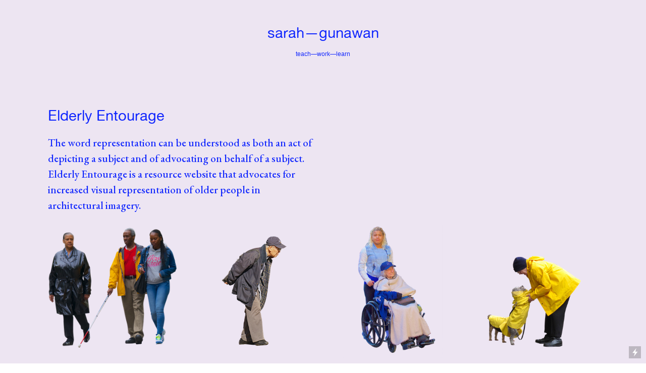

--- FILE ---
content_type: text/html; charset=UTF-8
request_url: https://sarahgunawan.com/Elderly-Entourage-1
body_size: 31620
content:
<!DOCTYPE html>
<!-- 

        Running on cargo.site

-->
<html lang="en" data-predefined-style="true" data-css-presets="true" data-css-preset data-typography-preset>
	<head>
<script>
				var __cargo_context__ = 'live';
				var __cargo_js_ver__ = 'c=3521555348';
				var __cargo_maint__ = false;
				
				
			</script>
					<meta http-equiv="X-UA-Compatible" content="IE=edge,chrome=1">
		<meta http-equiv="Content-Type" content="text/html; charset=utf-8">
		<meta name="viewport" content="initial-scale=1.0, maximum-scale=1.0, user-scalable=no">
		
			<meta name="robots" content="index,follow">
		<title>Elderly Entourage — Sarah Gunawan</title>
		<meta name="description" content="Elderly Entourage The word representation can be understood as both an act of depicting a subject and of advocating on behalf of a subject. Elderly Entourage is...">
				<meta name="twitter:card" content="summary_large_image">
		<meta name="twitter:title" content="Elderly Entourage — Sarah Gunawan">
		<meta name="twitter:description" content="Elderly Entourage The word representation can be understood as both an act of depicting a subject and of advocating on behalf of a subject. Elderly Entourage is...">
		<meta name="twitter:image" content="https://freight.cargo.site/w/1200/i/938c33f4502cc15ccfcfecc4ce8a669781742de7c2d250fb2422a22564b98fec/P.1-Tiff-Fong_Proprioception-Umwelt-2.jpg">
		<meta property="og:locale" content="en_US">
		<meta property="og:title" content="Elderly Entourage — Sarah Gunawan">
		<meta property="og:description" content="Elderly Entourage The word representation can be understood as both an act of depicting a subject and of advocating on behalf of a subject. Elderly Entourage is...">
		<meta property="og:url" content="https://sarahgunawan.com/Elderly-Entourage-1">
		<meta property="og:image" content="https://freight.cargo.site/w/1200/i/938c33f4502cc15ccfcfecc4ce8a669781742de7c2d250fb2422a22564b98fec/P.1-Tiff-Fong_Proprioception-Umwelt-2.jpg">
		<meta property="og:type" content="website">

		<link rel="preconnect" href="https://static.cargo.site" crossorigin>
		<link rel="preconnect" href="https://freight.cargo.site" crossorigin>

		<link rel="preconnect" href="https://fonts.gstatic.com" crossorigin>
				<link rel="preconnect" href="https://type.cargo.site" crossorigin>

		<!--<link rel="preload" href="https://static.cargo.site/assets/social/IconFont-Regular-0.9.3.woff2" as="font" type="font/woff" crossorigin>-->

		

		<link href="https://freight.cargo.site/t/original/i/180cd812d185e2a4db3172a7d40a0edff08d9b08f5834c7ea2edc4e562108068/Active-Synth-Favicon-01.ico" rel="shortcut icon">
		<link href="https://sarahgunawan.com/rss" rel="alternate" type="application/rss+xml" title="Sarah Gunawan feed">

		<link href="//fonts.googleapis.com/css?family=EB Garamond:400,400italic,500,500italic,700,700italic,800,800italic&c=3521555348&" id="" rel="stylesheet" type="text/css" />
<link href="https://sarahgunawan.com/stylesheet?c=3521555348&1649217943" id="member_stylesheet" rel="stylesheet" type="text/css" />
<style id="">@font-face{font-family:Icons;src:url(https://static.cargo.site/assets/social/IconFont-Regular-0.9.3.woff2);unicode-range:U+E000-E15C,U+F0000,U+FE0E}@font-face{font-family:Icons;src:url(https://static.cargo.site/assets/social/IconFont-Regular-0.9.3.woff2);font-weight:240;unicode-range:U+E000-E15C,U+F0000,U+FE0E}@font-face{font-family:Icons;src:url(https://static.cargo.site/assets/social/IconFont-Regular-0.9.3.woff2);unicode-range:U+E000-E15C,U+F0000,U+FE0E;font-weight:400}@font-face{font-family:Icons;src:url(https://static.cargo.site/assets/social/IconFont-Regular-0.9.3.woff2);unicode-range:U+E000-E15C,U+F0000,U+FE0E;font-weight:600}@font-face{font-family:Icons;src:url(https://static.cargo.site/assets/social/IconFont-Regular-0.9.3.woff2);unicode-range:U+E000-E15C,U+F0000,U+FE0E;font-weight:800}@font-face{font-family:Icons;src:url(https://static.cargo.site/assets/social/IconFont-Regular-0.9.3.woff2);unicode-range:U+E000-E15C,U+F0000,U+FE0E;font-style:italic}@font-face{font-family:Icons;src:url(https://static.cargo.site/assets/social/IconFont-Regular-0.9.3.woff2);unicode-range:U+E000-E15C,U+F0000,U+FE0E;font-weight:200;font-style:italic}@font-face{font-family:Icons;src:url(https://static.cargo.site/assets/social/IconFont-Regular-0.9.3.woff2);unicode-range:U+E000-E15C,U+F0000,U+FE0E;font-weight:400;font-style:italic}@font-face{font-family:Icons;src:url(https://static.cargo.site/assets/social/IconFont-Regular-0.9.3.woff2);unicode-range:U+E000-E15C,U+F0000,U+FE0E;font-weight:600;font-style:italic}@font-face{font-family:Icons;src:url(https://static.cargo.site/assets/social/IconFont-Regular-0.9.3.woff2);unicode-range:U+E000-E15C,U+F0000,U+FE0E;font-weight:800;font-style:italic}body.iconfont-loading,body.iconfont-loading *{color:transparent!important}body{-moz-osx-font-smoothing:grayscale;-webkit-font-smoothing:antialiased;-webkit-text-size-adjust:none}body.no-scroll{overflow:hidden}/*!
 * Content
 */.page{word-wrap:break-word}:focus{outline:0}.pointer-events-none{pointer-events:none}.pointer-events-auto{pointer-events:auto}.pointer-events-none .page_content .audio-player,.pointer-events-none .page_content .shop_product,.pointer-events-none .page_content a,.pointer-events-none .page_content audio,.pointer-events-none .page_content button,.pointer-events-none .page_content details,.pointer-events-none .page_content iframe,.pointer-events-none .page_content img,.pointer-events-none .page_content input,.pointer-events-none .page_content video{pointer-events:auto}.pointer-events-none .page_content *>a,.pointer-events-none .page_content>a{position:relative}s *{text-transform:inherit}#toolset{position:fixed;bottom:10px;right:10px;z-index:8}.mobile #toolset,.template_site_inframe #toolset{display:none}#toolset a{display:block;height:24px;width:24px;margin:0;padding:0;text-decoration:none;background:rgba(0,0,0,.2)}#toolset a:hover{background:rgba(0,0,0,.8)}[data-adminview] #toolset a,[data-adminview] #toolset_admin a{background:rgba(0,0,0,.04);pointer-events:none;cursor:default}#toolset_admin a:active{background:rgba(0,0,0,.7)}#toolset_admin a svg>*{transform:scale(1.1) translate(0,-.5px);transform-origin:50% 50%}#toolset_admin a svg{pointer-events:none;width:100%!important;height:auto!important}#following-container{overflow:auto;-webkit-overflow-scrolling:touch}#following-container iframe{height:100%;width:100%;position:absolute;top:0;left:0;right:0;bottom:0}:root{--following-width:-400px;--following-animation-duration:450ms}@keyframes following-open{0%{transform:translateX(0)}100%{transform:translateX(var(--following-width))}}@keyframes following-open-inverse{0%{transform:translateX(0)}100%{transform:translateX(calc(-1 * var(--following-width)))}}@keyframes following-close{0%{transform:translateX(var(--following-width))}100%{transform:translateX(0)}}@keyframes following-close-inverse{0%{transform:translateX(calc(-1 * var(--following-width)))}100%{transform:translateX(0)}}body.animate-left{animation:following-open var(--following-animation-duration);animation-fill-mode:both;animation-timing-function:cubic-bezier(.24,1,.29,1)}#following-container.animate-left{animation:following-close-inverse var(--following-animation-duration);animation-fill-mode:both;animation-timing-function:cubic-bezier(.24,1,.29,1)}#following-container.animate-left #following-frame{animation:following-close var(--following-animation-duration);animation-fill-mode:both;animation-timing-function:cubic-bezier(.24,1,.29,1)}body.animate-right{animation:following-close var(--following-animation-duration);animation-fill-mode:both;animation-timing-function:cubic-bezier(.24,1,.29,1)}#following-container.animate-right{animation:following-open-inverse var(--following-animation-duration);animation-fill-mode:both;animation-timing-function:cubic-bezier(.24,1,.29,1)}#following-container.animate-right #following-frame{animation:following-open var(--following-animation-duration);animation-fill-mode:both;animation-timing-function:cubic-bezier(.24,1,.29,1)}.slick-slider{position:relative;display:block;-moz-box-sizing:border-box;box-sizing:border-box;-webkit-user-select:none;-moz-user-select:none;-ms-user-select:none;user-select:none;-webkit-touch-callout:none;-khtml-user-select:none;-ms-touch-action:pan-y;touch-action:pan-y;-webkit-tap-highlight-color:transparent}.slick-list{position:relative;display:block;overflow:hidden;margin:0;padding:0}.slick-list:focus{outline:0}.slick-list.dragging{cursor:pointer;cursor:hand}.slick-slider .slick-list,.slick-slider .slick-track{transform:translate3d(0,0,0);will-change:transform}.slick-track{position:relative;top:0;left:0;display:block}.slick-track:after,.slick-track:before{display:table;content:'';width:1px;height:1px;margin-top:-1px;margin-left:-1px}.slick-track:after{clear:both}.slick-loading .slick-track{visibility:hidden}.slick-slide{display:none;float:left;height:100%;min-height:1px}[dir=rtl] .slick-slide{float:right}.content .slick-slide img{display:inline-block}.content .slick-slide img:not(.image-zoom){cursor:pointer}.content .scrub .slick-list,.content .scrub .slick-slide img:not(.image-zoom){cursor:ew-resize}body.slideshow-scrub-dragging *{cursor:ew-resize!important}.content .slick-slide img:not([src]),.content .slick-slide img[src='']{width:100%;height:auto}.slick-slide.slick-loading img{display:none}.slick-slide.dragging img{pointer-events:none}.slick-initialized .slick-slide{display:block}.slick-loading .slick-slide{visibility:hidden}.slick-vertical .slick-slide{display:block;height:auto;border:1px solid transparent}.slick-arrow.slick-hidden{display:none}.slick-arrow{position:absolute;z-index:9;width:0;top:0;height:100%;cursor:pointer;will-change:opacity;-webkit-transition:opacity 333ms cubic-bezier(.4,0,.22,1);transition:opacity 333ms cubic-bezier(.4,0,.22,1)}.slick-arrow.hidden{opacity:0}.slick-arrow svg{position:absolute;width:36px;height:36px;top:0;left:0;right:0;bottom:0;margin:auto;transform:translate(.25px,.25px)}.slick-arrow svg.right-arrow{transform:translate(.25px,.25px) scaleX(-1)}.slick-arrow svg:active{opacity:.75}.slick-arrow svg .arrow-shape{fill:none!important;stroke:#fff;stroke-linecap:square}.slick-arrow svg .arrow-outline{fill:none!important;stroke-width:2.5px;stroke:rgba(0,0,0,.6);stroke-linecap:square}.slick-arrow.slick-next{right:0;text-align:right}.slick-next svg,.wallpaper-navigation .slick-next svg{margin-right:10px}.mobile .slick-next svg{margin-right:10px}.slick-arrow.slick-prev{text-align:left}.slick-prev svg,.wallpaper-navigation .slick-prev svg{margin-left:10px}.mobile .slick-prev svg{margin-left:10px}.loading_animation{display:none;vertical-align:middle;z-index:15;line-height:0;pointer-events:none;border-radius:100%}.loading_animation.hidden{display:none}.loading_animation.pulsing{opacity:0;display:inline-block;animation-delay:.1s;-webkit-animation-delay:.1s;-moz-animation-delay:.1s;animation-duration:12s;animation-iteration-count:infinite;animation:fade-pulse-in .5s ease-in-out;-moz-animation:fade-pulse-in .5s ease-in-out;-webkit-animation:fade-pulse-in .5s ease-in-out;-webkit-animation-fill-mode:forwards;-moz-animation-fill-mode:forwards;animation-fill-mode:forwards}.loading_animation.pulsing.no-delay{animation-delay:0s;-webkit-animation-delay:0s;-moz-animation-delay:0s}.loading_animation div{border-radius:100%}.loading_animation div svg{max-width:100%;height:auto}.loading_animation div,.loading_animation div svg{width:20px;height:20px}.loading_animation.full-width svg{width:100%;height:auto}.loading_animation.full-width.big svg{width:100px;height:100px}.loading_animation div svg>*{fill:#ccc}.loading_animation div{-webkit-animation:spin-loading 12s ease-out;-webkit-animation-iteration-count:infinite;-moz-animation:spin-loading 12s ease-out;-moz-animation-iteration-count:infinite;animation:spin-loading 12s ease-out;animation-iteration-count:infinite}.loading_animation.hidden{display:none}[data-backdrop] .loading_animation{position:absolute;top:15px;left:15px;z-index:99}.loading_animation.position-absolute.middle{top:calc(50% - 10px);left:calc(50% - 10px)}.loading_animation.position-absolute.topleft{top:0;left:0}.loading_animation.position-absolute.middleright{top:calc(50% - 10px);right:1rem}.loading_animation.position-absolute.middleleft{top:calc(50% - 10px);left:1rem}.loading_animation.gray div svg>*{fill:#999}.loading_animation.gray-dark div svg>*{fill:#666}.loading_animation.gray-darker div svg>*{fill:#555}.loading_animation.gray-light div svg>*{fill:#ccc}.loading_animation.white div svg>*{fill:rgba(255,255,255,.85)}.loading_animation.blue div svg>*{fill:#698fff}.loading_animation.inline{display:inline-block;margin-bottom:.5ex}.loading_animation.inline.left{margin-right:.5ex}@-webkit-keyframes fade-pulse-in{0%{opacity:0}50%{opacity:.5}100%{opacity:1}}@-moz-keyframes fade-pulse-in{0%{opacity:0}50%{opacity:.5}100%{opacity:1}}@keyframes fade-pulse-in{0%{opacity:0}50%{opacity:.5}100%{opacity:1}}@-webkit-keyframes pulsate{0%{opacity:1}50%{opacity:0}100%{opacity:1}}@-moz-keyframes pulsate{0%{opacity:1}50%{opacity:0}100%{opacity:1}}@keyframes pulsate{0%{opacity:1}50%{opacity:0}100%{opacity:1}}@-webkit-keyframes spin-loading{0%{transform:rotate(0)}9%{transform:rotate(1050deg)}18%{transform:rotate(-1090deg)}20%{transform:rotate(-1080deg)}23%{transform:rotate(-1080deg)}28%{transform:rotate(-1095deg)}29%{transform:rotate(-1065deg)}34%{transform:rotate(-1080deg)}35%{transform:rotate(-1050deg)}40%{transform:rotate(-1065deg)}41%{transform:rotate(-1035deg)}44%{transform:rotate(-1035deg)}47%{transform:rotate(-2160deg)}50%{transform:rotate(-2160deg)}56%{transform:rotate(45deg)}60%{transform:rotate(45deg)}80%{transform:rotate(6120deg)}100%{transform:rotate(0)}}@keyframes spin-loading{0%{transform:rotate(0)}9%{transform:rotate(1050deg)}18%{transform:rotate(-1090deg)}20%{transform:rotate(-1080deg)}23%{transform:rotate(-1080deg)}28%{transform:rotate(-1095deg)}29%{transform:rotate(-1065deg)}34%{transform:rotate(-1080deg)}35%{transform:rotate(-1050deg)}40%{transform:rotate(-1065deg)}41%{transform:rotate(-1035deg)}44%{transform:rotate(-1035deg)}47%{transform:rotate(-2160deg)}50%{transform:rotate(-2160deg)}56%{transform:rotate(45deg)}60%{transform:rotate(45deg)}80%{transform:rotate(6120deg)}100%{transform:rotate(0)}}[grid-row]{align-items:flex-start;box-sizing:border-box;display:-webkit-box;display:-webkit-flex;display:-ms-flexbox;display:flex;-webkit-flex-wrap:wrap;-ms-flex-wrap:wrap;flex-wrap:wrap}[grid-col]{box-sizing:border-box}[grid-row] [grid-col].empty:after{content:"\0000A0";cursor:text}body.mobile[data-adminview=content-editproject] [grid-row] [grid-col].empty:after{display:none}[grid-col=auto]{-webkit-box-flex:1;-webkit-flex:1;-ms-flex:1;flex:1}[grid-col=x12]{width:100%}[grid-col=x11]{width:50%}[grid-col=x10]{width:33.33%}[grid-col=x9]{width:25%}[grid-col=x8]{width:20%}[grid-col=x7]{width:16.666666667%}[grid-col=x6]{width:14.285714286%}[grid-col=x5]{width:12.5%}[grid-col=x4]{width:11.111111111%}[grid-col=x3]{width:10%}[grid-col=x2]{width:9.090909091%}[grid-col=x1]{width:8.333333333%}[grid-col="1"]{width:8.33333%}[grid-col="2"]{width:16.66667%}[grid-col="3"]{width:25%}[grid-col="4"]{width:33.33333%}[grid-col="5"]{width:41.66667%}[grid-col="6"]{width:50%}[grid-col="7"]{width:58.33333%}[grid-col="8"]{width:66.66667%}[grid-col="9"]{width:75%}[grid-col="10"]{width:83.33333%}[grid-col="11"]{width:91.66667%}[grid-col="12"]{width:100%}body.mobile [grid-responsive] [grid-col]{width:100%;-webkit-box-flex:none;-webkit-flex:none;-ms-flex:none;flex:none}[data-ce-host=true][contenteditable=true] [grid-pad]{pointer-events:none}[data-ce-host=true][contenteditable=true] [grid-pad]>*{pointer-events:auto}[grid-pad="0"]{padding:0}[grid-pad="0.25"]{padding:.125rem}[grid-pad="0.5"]{padding:.25rem}[grid-pad="0.75"]{padding:.375rem}[grid-pad="1"]{padding:.5rem}[grid-pad="1.25"]{padding:.625rem}[grid-pad="1.5"]{padding:.75rem}[grid-pad="1.75"]{padding:.875rem}[grid-pad="2"]{padding:1rem}[grid-pad="2.5"]{padding:1.25rem}[grid-pad="3"]{padding:1.5rem}[grid-pad="3.5"]{padding:1.75rem}[grid-pad="4"]{padding:2rem}[grid-pad="5"]{padding:2.5rem}[grid-pad="6"]{padding:3rem}[grid-pad="7"]{padding:3.5rem}[grid-pad="8"]{padding:4rem}[grid-pad="9"]{padding:4.5rem}[grid-pad="10"]{padding:5rem}[grid-gutter="0"]{margin:0}[grid-gutter="0.5"]{margin:-.25rem}[grid-gutter="1"]{margin:-.5rem}[grid-gutter="1.5"]{margin:-.75rem}[grid-gutter="2"]{margin:-1rem}[grid-gutter="2.5"]{margin:-1.25rem}[grid-gutter="3"]{margin:-1.5rem}[grid-gutter="3.5"]{margin:-1.75rem}[grid-gutter="4"]{margin:-2rem}[grid-gutter="5"]{margin:-2.5rem}[grid-gutter="6"]{margin:-3rem}[grid-gutter="7"]{margin:-3.5rem}[grid-gutter="8"]{margin:-4rem}[grid-gutter="10"]{margin:-5rem}[grid-gutter="12"]{margin:-6rem}[grid-gutter="14"]{margin:-7rem}[grid-gutter="16"]{margin:-8rem}[grid-gutter="18"]{margin:-9rem}[grid-gutter="20"]{margin:-10rem}small{max-width:100%;text-decoration:inherit}img:not([src]),img[src='']{outline:1px solid rgba(177,177,177,.4);outline-offset:-1px;content:url([data-uri])}img.image-zoom{cursor:-webkit-zoom-in;cursor:-moz-zoom-in;cursor:zoom-in}#imprimatur{color:#333;font-size:10px;font-family:-apple-system,BlinkMacSystemFont,"Segoe UI",Roboto,Oxygen,Ubuntu,Cantarell,"Open Sans","Helvetica Neue",sans-serif,"Sans Serif",Icons;/*!System*/position:fixed;opacity:.3;right:-28px;bottom:160px;transform:rotate(270deg);-ms-transform:rotate(270deg);-webkit-transform:rotate(270deg);z-index:8;text-transform:uppercase;color:#999;opacity:.5;padding-bottom:2px;text-decoration:none}.mobile #imprimatur{display:none}bodycopy cargo-link a{font-family:-apple-system,BlinkMacSystemFont,"Segoe UI",Roboto,Oxygen,Ubuntu,Cantarell,"Open Sans","Helvetica Neue",sans-serif,"Sans Serif",Icons;/*!System*/font-size:12px;font-style:normal;font-weight:400;transform:rotate(270deg);text-decoration:none;position:fixed!important;right:-27px;bottom:100px;text-decoration:none;letter-spacing:normal;background:0 0;border:0;border-bottom:0;outline:0}/*! PhotoSwipe Default UI CSS by Dmitry Semenov | photoswipe.com | MIT license */.pswp--has_mouse .pswp__button--arrow--left,.pswp--has_mouse .pswp__button--arrow--right,.pswp__ui{visibility:visible}.pswp--minimal--dark .pswp__top-bar,.pswp__button{background:0 0}.pswp,.pswp__bg,.pswp__container,.pswp__img--placeholder,.pswp__zoom-wrap,.quick-view-navigation{-webkit-backface-visibility:hidden}.pswp__button{cursor:pointer;opacity:1;-webkit-appearance:none;transition:opacity .2s;-webkit-box-shadow:none;box-shadow:none}.pswp__button-close>svg{top:10px;right:10px;margin-left:auto}.pswp--touch .quick-view-navigation{display:none}.pswp__ui{-webkit-font-smoothing:auto;opacity:1;z-index:1550}.quick-view-navigation{will-change:opacity;-webkit-transition:opacity 333ms cubic-bezier(.4,0,.22,1);transition:opacity 333ms cubic-bezier(.4,0,.22,1)}.quick-view-navigation .pswp__group .pswp__button{pointer-events:auto}.pswp__button>svg{position:absolute;width:36px;height:36px}.quick-view-navigation .pswp__group:active svg{opacity:.75}.pswp__button svg .shape-shape{fill:#fff}.pswp__button svg .shape-outline{fill:#000}.pswp__button-prev>svg{top:0;bottom:0;left:10px;margin:auto}.pswp__button-next>svg{top:0;bottom:0;right:10px;margin:auto}.quick-view-navigation .pswp__group .pswp__button-prev{position:absolute;left:0;top:0;width:0;height:100%}.quick-view-navigation .pswp__group .pswp__button-next{position:absolute;right:0;top:0;width:0;height:100%}.quick-view-navigation .close-button,.quick-view-navigation .left-arrow,.quick-view-navigation .right-arrow{transform:translate(.25px,.25px)}.quick-view-navigation .right-arrow{transform:translate(.25px,.25px) scaleX(-1)}.pswp__button svg .shape-outline{fill:transparent!important;stroke:#000;stroke-width:2.5px;stroke-linecap:square}.pswp__button svg .shape-shape{fill:transparent!important;stroke:#fff;stroke-width:1.5px;stroke-linecap:square}.pswp__bg,.pswp__scroll-wrap,.pswp__zoom-wrap{width:100%;position:absolute}.quick-view-navigation .pswp__group .pswp__button-close{margin:0}.pswp__container,.pswp__item,.pswp__zoom-wrap{right:0;bottom:0;top:0;position:absolute;left:0}.pswp__ui--hidden .pswp__button{opacity:.001}.pswp__ui--hidden .pswp__button,.pswp__ui--hidden .pswp__button *{pointer-events:none}.pswp .pswp__ui.pswp__ui--displaynone{display:none}.pswp__element--disabled{display:none!important}/*! PhotoSwipe main CSS by Dmitry Semenov | photoswipe.com | MIT license */.pswp{position:fixed;display:none;height:100%;width:100%;top:0;left:0;right:0;bottom:0;margin:auto;-ms-touch-action:none;touch-action:none;z-index:9999999;-webkit-text-size-adjust:100%;line-height:initial;letter-spacing:initial;outline:0}.pswp img{max-width:none}.pswp--zoom-disabled .pswp__img{cursor:default!important}.pswp--animate_opacity{opacity:.001;will-change:opacity;-webkit-transition:opacity 333ms cubic-bezier(.4,0,.22,1);transition:opacity 333ms cubic-bezier(.4,0,.22,1)}.pswp--open{display:block}.pswp--zoom-allowed .pswp__img{cursor:-webkit-zoom-in;cursor:-moz-zoom-in;cursor:zoom-in}.pswp--zoomed-in .pswp__img{cursor:-webkit-grab;cursor:-moz-grab;cursor:grab}.pswp--dragging .pswp__img{cursor:-webkit-grabbing;cursor:-moz-grabbing;cursor:grabbing}.pswp__bg{left:0;top:0;height:100%;opacity:0;transform:translateZ(0);will-change:opacity}.pswp__scroll-wrap{left:0;top:0;height:100%}.pswp__container,.pswp__zoom-wrap{-ms-touch-action:none;touch-action:none}.pswp__container,.pswp__img{-webkit-user-select:none;-moz-user-select:none;-ms-user-select:none;user-select:none;-webkit-tap-highlight-color:transparent;-webkit-touch-callout:none}.pswp__zoom-wrap{-webkit-transform-origin:left top;-ms-transform-origin:left top;transform-origin:left top;-webkit-transition:-webkit-transform 222ms cubic-bezier(.4,0,.22,1);transition:transform 222ms cubic-bezier(.4,0,.22,1)}.pswp__bg{-webkit-transition:opacity 222ms cubic-bezier(.4,0,.22,1);transition:opacity 222ms cubic-bezier(.4,0,.22,1)}.pswp--animated-in .pswp__bg,.pswp--animated-in .pswp__zoom-wrap{-webkit-transition:none;transition:none}.pswp--hide-overflow .pswp__scroll-wrap,.pswp--hide-overflow.pswp{overflow:hidden}.pswp__img{position:absolute;width:auto;height:auto;top:0;left:0}.pswp__img--placeholder--blank{background:#222}.pswp--ie .pswp__img{width:100%!important;height:auto!important;left:0;top:0}.pswp__ui--idle{opacity:0}.pswp__error-msg{position:absolute;left:0;top:50%;width:100%;text-align:center;font-size:14px;line-height:16px;margin-top:-8px;color:#ccc}.pswp__error-msg a{color:#ccc;text-decoration:underline}.pswp__error-msg{font-family:-apple-system,BlinkMacSystemFont,"Segoe UI",Roboto,Oxygen,Ubuntu,Cantarell,"Open Sans","Helvetica Neue",sans-serif}.quick-view.mouse-down .iframe-item{pointer-events:none!important}.quick-view-caption-positioner{pointer-events:none;width:100%;height:100%}.quick-view-caption-wrapper{margin:auto;position:absolute;bottom:0;left:0;right:0}.quick-view-horizontal-align-left .quick-view-caption-wrapper{margin-left:0}.quick-view-horizontal-align-right .quick-view-caption-wrapper{margin-right:0}[data-quick-view-caption]{transition:.1s opacity ease-in-out;position:absolute;bottom:0;left:0;right:0}.quick-view-horizontal-align-left [data-quick-view-caption]{text-align:left}.quick-view-horizontal-align-right [data-quick-view-caption]{text-align:right}.quick-view-caption{transition:.1s opacity ease-in-out}.quick-view-caption>*{display:inline-block}.quick-view-caption *{pointer-events:auto}.quick-view-caption.hidden{opacity:0}.shop_product .dropdown_wrapper{flex:0 0 100%;position:relative}.shop_product select{appearance:none;-moz-appearance:none;-webkit-appearance:none;outline:0;-webkit-font-smoothing:antialiased;-moz-osx-font-smoothing:grayscale;cursor:pointer;border-radius:0;white-space:nowrap;overflow:hidden!important;text-overflow:ellipsis}.shop_product select.dropdown::-ms-expand{display:none}.shop_product a{cursor:pointer;border-bottom:none;text-decoration:none}.shop_product a.out-of-stock{pointer-events:none}body.audio-player-dragging *{cursor:ew-resize!important}.audio-player{display:inline-flex;flex:1 0 calc(100% - 2px);width:calc(100% - 2px)}.audio-player .button{height:100%;flex:0 0 3.3rem;display:flex}.audio-player .separator{left:3.3rem;height:100%}.audio-player .buffer{width:0%;height:100%;transition:left .3s linear,width .3s linear}.audio-player.seeking .buffer{transition:left 0s,width 0s}.audio-player.seeking{user-select:none;-webkit-user-select:none;cursor:ew-resize}.audio-player.seeking *{user-select:none;-webkit-user-select:none;cursor:ew-resize}.audio-player .bar{overflow:hidden;display:flex;justify-content:space-between;align-content:center;flex-grow:1}.audio-player .progress{width:0%;height:100%;transition:width .3s linear}.audio-player.seeking .progress{transition:width 0s}.audio-player .pause,.audio-player .play{cursor:pointer;height:100%}.audio-player .note-icon{margin:auto 0;order:2;flex:0 1 auto}.audio-player .title{white-space:nowrap;overflow:hidden;text-overflow:ellipsis;pointer-events:none;user-select:none;padding:.5rem 0 .5rem 1rem;margin:auto auto auto 0;flex:0 3 auto;min-width:0;width:100%}.audio-player .total-time{flex:0 1 auto;margin:auto 0}.audio-player .current-time,.audio-player .play-text{flex:0 1 auto;margin:auto 0}.audio-player .stream-anim{user-select:none;margin:auto auto auto 0}.audio-player .stream-anim span{display:inline-block}.audio-player .buffer,.audio-player .current-time,.audio-player .note-svg,.audio-player .play-text,.audio-player .separator,.audio-player .total-time{user-select:none;pointer-events:none}.audio-player .buffer,.audio-player .play-text,.audio-player .progress{position:absolute}.audio-player,.audio-player .bar,.audio-player .button,.audio-player .current-time,.audio-player .note-icon,.audio-player .pause,.audio-player .play,.audio-player .total-time{position:relative}body.mobile .audio-player,body.mobile .audio-player *{-webkit-touch-callout:none}#standalone-admin-frame{border:0;width:400px;position:absolute;right:0;top:0;height:100vh;z-index:99}body[standalone-admin=true] #standalone-admin-frame{transform:translate(0,0)}body[standalone-admin=true] .main_container{width:calc(100% - 400px)}body[standalone-admin=false] #standalone-admin-frame{transform:translate(100%,0)}body[standalone-admin=false] .main_container{width:100%}.toggle_standaloneAdmin{position:fixed;top:0;right:400px;height:40px;width:40px;z-index:999;cursor:pointer;background-color:rgba(0,0,0,.4)}.toggle_standaloneAdmin:active{opacity:.7}body[standalone-admin=false] .toggle_standaloneAdmin{right:0}.toggle_standaloneAdmin *{color:#fff;fill:#fff}.toggle_standaloneAdmin svg{padding:6px;width:100%;height:100%;opacity:.85}body[standalone-admin=false] .toggle_standaloneAdmin #close,body[standalone-admin=true] .toggle_standaloneAdmin #backdropsettings{display:none}.toggle_standaloneAdmin>div{width:100%;height:100%}#admin_toggle_button{position:fixed;top:50%;transform:translate(0,-50%);right:400px;height:36px;width:12px;z-index:999;cursor:pointer;background-color:rgba(0,0,0,.09);padding-left:2px;margin-right:5px}#admin_toggle_button .bar{content:'';background:rgba(0,0,0,.09);position:fixed;width:5px;bottom:0;top:0;z-index:10}#admin_toggle_button:active{background:rgba(0,0,0,.065)}#admin_toggle_button *{color:#fff;fill:#fff}#admin_toggle_button svg{padding:0;width:16px;height:36px;margin-left:1px;opacity:1}#admin_toggle_button svg *{fill:#fff;opacity:1}#admin_toggle_button[data-state=closed] .toggle_admin_close{display:none}#admin_toggle_button[data-state=closed],#admin_toggle_button[data-state=closed] .toggle_admin_open{width:20px;cursor:pointer;margin:0}#admin_toggle_button[data-state=closed] svg{margin-left:2px}#admin_toggle_button[data-state=open] .toggle_admin_open{display:none}select,select *{text-rendering:auto!important}b b{font-weight:inherit}*{-webkit-box-sizing:border-box;-moz-box-sizing:border-box;box-sizing:border-box}customhtml>*{position:relative;z-index:10}body,html{min-height:100vh;margin:0;padding:0}html{touch-action:manipulation;position:relative;background-color:#fff}.main_container{min-height:100vh;width:100%;overflow:hidden}.container{display:-webkit-box;display:-webkit-flex;display:-moz-box;display:-ms-flexbox;display:flex;-webkit-flex-wrap:wrap;-moz-flex-wrap:wrap;-ms-flex-wrap:wrap;flex-wrap:wrap;max-width:100%;width:100%;overflow:visible}.container{align-items:flex-start;-webkit-align-items:flex-start}.page{z-index:2}.page ul li>text-limit{display:block}.content,.content_container,.pinned{-webkit-flex:1 0 auto;-moz-flex:1 0 auto;-ms-flex:1 0 auto;flex:1 0 auto;max-width:100%}.content_container{width:100%}.content_container.full_height{min-height:100vh}.page_background{position:absolute;top:0;left:0;width:100%;height:100%}.page_container{position:relative;overflow:visible;width:100%}.backdrop{position:absolute;top:0;z-index:1;width:100%;height:100%;max-height:100vh}.backdrop>div{position:absolute;top:0;left:0;width:100%;height:100%;-webkit-backface-visibility:hidden;backface-visibility:hidden;transform:translate3d(0,0,0);contain:strict}[data-backdrop].backdrop>div[data-overflowing]{max-height:100vh;position:absolute;top:0;left:0}body.mobile [split-responsive]{display:flex;flex-direction:column}body.mobile [split-responsive] .container{width:100%;order:2}body.mobile [split-responsive] .backdrop{position:relative;height:50vh;width:100%;order:1}body.mobile [split-responsive] [data-auxiliary].backdrop{position:absolute;height:50vh;width:100%;order:1}.page{position:relative;z-index:2}img[data-align=left]{float:left}img[data-align=right]{float:right}[data-rotation]{transform-origin:center center}.content .page_content:not([contenteditable=true]) [data-draggable]{pointer-events:auto!important;backface-visibility:hidden}.preserve-3d{-moz-transform-style:preserve-3d;transform-style:preserve-3d}.content .page_content:not([contenteditable=true]) [data-draggable] iframe{pointer-events:none!important}.dragging-active iframe{pointer-events:none!important}.content .page_content:not([contenteditable=true]) [data-draggable]:active{opacity:1}.content .scroll-transition-fade{transition:transform 1s ease-in-out,opacity .8s ease-in-out}.content .scroll-transition-fade.below-viewport{opacity:0;transform:translateY(40px)}.mobile.full_width .page_container:not([split-layout]) .container_width{width:100%}[data-view=pinned_bottom] .bottom_pin_invisibility{visibility:hidden}.pinned{position:relative;width:100%}.pinned .page_container.accommodate:not(.fixed):not(.overlay){z-index:2}.pinned .page_container.overlay{position:absolute;z-index:4}.pinned .page_container.overlay.fixed{position:fixed}.pinned .page_container.overlay.fixed .page{max-height:100vh;-webkit-overflow-scrolling:touch}.pinned .page_container.overlay.fixed .page.allow-scroll{overflow-y:auto;overflow-x:hidden}.pinned .page_container.overlay.fixed .page.allow-scroll{align-items:flex-start;-webkit-align-items:flex-start}.pinned .page_container .page.allow-scroll::-webkit-scrollbar{width:0;background:0 0;display:none}.pinned.pinned_top .page_container.overlay{left:0;top:0}.pinned.pinned_bottom .page_container.overlay{left:0;bottom:0}div[data-container=set]:empty{margin-top:1px}.thumbnails{position:relative;z-index:1}[thumbnails=grid]{align-items:baseline}[thumbnails=justify] .thumbnail{box-sizing:content-box}[thumbnails][data-padding-zero] .thumbnail{margin-bottom:-1px}[thumbnails=montessori] .thumbnail{pointer-events:auto;position:absolute}[thumbnails] .thumbnail>a{display:block;text-decoration:none}[thumbnails=montessori]{height:0}[thumbnails][data-resizing],[thumbnails][data-resizing] *{cursor:nwse-resize}[thumbnails] .thumbnail .resize-handle{cursor:nwse-resize;width:26px;height:26px;padding:5px;position:absolute;opacity:.75;right:-1px;bottom:-1px;z-index:100}[thumbnails][data-resizing] .resize-handle{display:none}[thumbnails] .thumbnail .resize-handle svg{position:absolute;top:0;left:0}[thumbnails] .thumbnail .resize-handle:hover{opacity:1}[data-can-move].thumbnail .resize-handle svg .resize_path_outline{fill:#fff}[data-can-move].thumbnail .resize-handle svg .resize_path{fill:#000}[thumbnails=montessori] .thumbnail_sizer{height:0;width:100%;position:relative;padding-bottom:100%;pointer-events:none}[thumbnails] .thumbnail img{display:block;min-height:3px;margin-bottom:0}[thumbnails] .thumbnail img:not([src]),img[src=""]{margin:0!important;width:100%;min-height:3px;height:100%!important;position:absolute}[aspect-ratio="1x1"].thumb_image{height:0;padding-bottom:100%;overflow:hidden}[aspect-ratio="4x3"].thumb_image{height:0;padding-bottom:75%;overflow:hidden}[aspect-ratio="16x9"].thumb_image{height:0;padding-bottom:56.25%;overflow:hidden}[thumbnails] .thumb_image{width:100%;position:relative}[thumbnails][thumbnail-vertical-align=top]{align-items:flex-start}[thumbnails][thumbnail-vertical-align=middle]{align-items:center}[thumbnails][thumbnail-vertical-align=bottom]{align-items:baseline}[thumbnails][thumbnail-horizontal-align=left]{justify-content:flex-start}[thumbnails][thumbnail-horizontal-align=middle]{justify-content:center}[thumbnails][thumbnail-horizontal-align=right]{justify-content:flex-end}.thumb_image.default_image>svg{position:absolute;top:0;left:0;bottom:0;right:0;width:100%;height:100%}.thumb_image.default_image{outline:1px solid #ccc;outline-offset:-1px;position:relative}.mobile.full_width [data-view=Thumbnail] .thumbnails_width{width:100%}.content [data-draggable] a:active,.content [data-draggable] img:active{opacity:initial}.content .draggable-dragging{opacity:initial}[data-draggable].draggable_visible{visibility:visible}[data-draggable].draggable_hidden{visibility:hidden}.gallery_card [data-draggable],.marquee [data-draggable]{visibility:inherit}[data-draggable]{visibility:visible;background-color:rgba(0,0,0,.003)}#site_menu_panel_container .image-gallery:not(.initialized){height:0;padding-bottom:100%;min-height:initial}.image-gallery:not(.initialized){min-height:100vh;visibility:hidden;width:100%}.image-gallery .gallery_card img{display:block;width:100%;height:auto}.image-gallery .gallery_card{transform-origin:center}.image-gallery .gallery_card.dragging{opacity:.1;transform:initial!important}.image-gallery:not([image-gallery=slideshow]) .gallery_card iframe:only-child,.image-gallery:not([image-gallery=slideshow]) .gallery_card video:only-child{width:100%;height:100%;top:0;left:0;position:absolute}.image-gallery[image-gallery=slideshow] .gallery_card video[muted][autoplay]:not([controls]),.image-gallery[image-gallery=slideshow] .gallery_card video[muted][data-autoplay]:not([controls]){pointer-events:none}.image-gallery [image-gallery-pad="0"] video:only-child{object-fit:cover;height:calc(100% + 1px)}div.image-gallery>a,div.image-gallery>iframe,div.image-gallery>img,div.image-gallery>video{display:none}[image-gallery-row]{align-items:flex-start;box-sizing:border-box;display:-webkit-box;display:-webkit-flex;display:-ms-flexbox;display:flex;-webkit-flex-wrap:wrap;-ms-flex-wrap:wrap;flex-wrap:wrap}.image-gallery .gallery_card_image{width:100%;position:relative}[data-predefined-style=true] .image-gallery a.gallery_card{display:block;border:none}[image-gallery-col]{box-sizing:border-box}[image-gallery-col=x12]{width:100%}[image-gallery-col=x11]{width:50%}[image-gallery-col=x10]{width:33.33%}[image-gallery-col=x9]{width:25%}[image-gallery-col=x8]{width:20%}[image-gallery-col=x7]{width:16.666666667%}[image-gallery-col=x6]{width:14.285714286%}[image-gallery-col=x5]{width:12.5%}[image-gallery-col=x4]{width:11.111111111%}[image-gallery-col=x3]{width:10%}[image-gallery-col=x2]{width:9.090909091%}[image-gallery-col=x1]{width:8.333333333%}.content .page_content [image-gallery-pad].image-gallery{pointer-events:none}.content .page_content [image-gallery-pad].image-gallery .gallery_card_image>*,.content .page_content [image-gallery-pad].image-gallery .gallery_image_caption{pointer-events:auto}.content .page_content [image-gallery-pad="0"]{padding:0}.content .page_content [image-gallery-pad="0.25"]{padding:.125rem}.content .page_content [image-gallery-pad="0.5"]{padding:.25rem}.content .page_content [image-gallery-pad="0.75"]{padding:.375rem}.content .page_content [image-gallery-pad="1"]{padding:.5rem}.content .page_content [image-gallery-pad="1.25"]{padding:.625rem}.content .page_content [image-gallery-pad="1.5"]{padding:.75rem}.content .page_content [image-gallery-pad="1.75"]{padding:.875rem}.content .page_content [image-gallery-pad="2"]{padding:1rem}.content .page_content [image-gallery-pad="2.5"]{padding:1.25rem}.content .page_content [image-gallery-pad="3"]{padding:1.5rem}.content .page_content [image-gallery-pad="3.5"]{padding:1.75rem}.content .page_content [image-gallery-pad="4"]{padding:2rem}.content .page_content [image-gallery-pad="5"]{padding:2.5rem}.content .page_content [image-gallery-pad="6"]{padding:3rem}.content .page_content [image-gallery-pad="7"]{padding:3.5rem}.content .page_content [image-gallery-pad="8"]{padding:4rem}.content .page_content [image-gallery-pad="9"]{padding:4.5rem}.content .page_content [image-gallery-pad="10"]{padding:5rem}.content .page_content [image-gallery-gutter="0"]{margin:0}.content .page_content [image-gallery-gutter="0.5"]{margin:-.25rem}.content .page_content [image-gallery-gutter="1"]{margin:-.5rem}.content .page_content [image-gallery-gutter="1.5"]{margin:-.75rem}.content .page_content [image-gallery-gutter="2"]{margin:-1rem}.content .page_content [image-gallery-gutter="2.5"]{margin:-1.25rem}.content .page_content [image-gallery-gutter="3"]{margin:-1.5rem}.content .page_content [image-gallery-gutter="3.5"]{margin:-1.75rem}.content .page_content [image-gallery-gutter="4"]{margin:-2rem}.content .page_content [image-gallery-gutter="5"]{margin:-2.5rem}.content .page_content [image-gallery-gutter="6"]{margin:-3rem}.content .page_content [image-gallery-gutter="7"]{margin:-3.5rem}.content .page_content [image-gallery-gutter="8"]{margin:-4rem}.content .page_content [image-gallery-gutter="10"]{margin:-5rem}.content .page_content [image-gallery-gutter="12"]{margin:-6rem}.content .page_content [image-gallery-gutter="14"]{margin:-7rem}.content .page_content [image-gallery-gutter="16"]{margin:-8rem}.content .page_content [image-gallery-gutter="18"]{margin:-9rem}.content .page_content [image-gallery-gutter="20"]{margin:-10rem}[image-gallery=slideshow]:not(.initialized)>*{min-height:1px;opacity:0;min-width:100%}[image-gallery=slideshow][data-constrained-by=height] [image-gallery-vertical-align].slick-track{align-items:flex-start}[image-gallery=slideshow] img.image-zoom:active{opacity:initial}[image-gallery=slideshow].slick-initialized .gallery_card{pointer-events:none}[image-gallery=slideshow].slick-initialized .gallery_card.slick-current{pointer-events:auto}[image-gallery=slideshow] .gallery_card:not(.has_caption){line-height:0}.content .page_content [image-gallery=slideshow].image-gallery>*{pointer-events:auto}.content [image-gallery=slideshow].image-gallery.slick-initialized .gallery_card{overflow:hidden;margin:0;display:flex;flex-flow:row wrap;flex-shrink:0}.content [image-gallery=slideshow].image-gallery.slick-initialized .gallery_card.slick-current{overflow:visible}[image-gallery=slideshow] .gallery_image_caption{opacity:1;transition:opacity .3s;-webkit-transition:opacity .3s;width:100%;margin-left:auto;margin-right:auto;clear:both}[image-gallery-horizontal-align=left] .gallery_image_caption{text-align:left}[image-gallery-horizontal-align=middle] .gallery_image_caption{text-align:center}[image-gallery-horizontal-align=right] .gallery_image_caption{text-align:right}[image-gallery=slideshow][data-slideshow-in-transition] .gallery_image_caption{opacity:0;transition:opacity .3s;-webkit-transition:opacity .3s}[image-gallery=slideshow] .gallery_card_image{width:initial;margin:0;display:inline-block}[image-gallery=slideshow] .gallery_card img{margin:0;display:block}[image-gallery=slideshow][data-exploded]{align-items:flex-start;box-sizing:border-box;display:-webkit-box;display:-webkit-flex;display:-ms-flexbox;display:flex;-webkit-flex-wrap:wrap;-ms-flex-wrap:wrap;flex-wrap:wrap;justify-content:flex-start;align-content:flex-start}[image-gallery=slideshow][data-exploded] .gallery_card{padding:1rem;width:16.666%}[image-gallery=slideshow][data-exploded] .gallery_card_image{height:0;display:block;width:100%}[image-gallery=grid]{align-items:baseline}[image-gallery=grid] .gallery_card.has_caption .gallery_card_image{display:block}[image-gallery=grid] [image-gallery-pad="0"].gallery_card{margin-bottom:-1px}[image-gallery=grid] .gallery_card img{margin:0}[image-gallery=columns] .gallery_card img{margin:0}[image-gallery=justify]{align-items:flex-start}[image-gallery=justify] .gallery_card img{margin:0}[image-gallery=montessori][image-gallery-row]{display:block}[image-gallery=montessori] a.gallery_card,[image-gallery=montessori] div.gallery_card{position:absolute;pointer-events:auto}[image-gallery=montessori][data-can-move] .gallery_card,[image-gallery=montessori][data-can-move] .gallery_card .gallery_card_image,[image-gallery=montessori][data-can-move] .gallery_card .gallery_card_image>*{cursor:move}[image-gallery=montessori]{position:relative;height:0}[image-gallery=freeform] .gallery_card{position:relative}[image-gallery=freeform] [image-gallery-pad="0"].gallery_card{margin-bottom:-1px}[image-gallery-vertical-align]{display:flex;flex-flow:row wrap}[image-gallery-vertical-align].slick-track{display:flex;flex-flow:row nowrap}.image-gallery .slick-list{margin-bottom:-.3px}[image-gallery-vertical-align=top]{align-content:flex-start;align-items:flex-start}[image-gallery-vertical-align=middle]{align-items:center;align-content:center}[image-gallery-vertical-align=bottom]{align-content:flex-end;align-items:flex-end}[image-gallery-horizontal-align=left]{justify-content:flex-start}[image-gallery-horizontal-align=middle]{justify-content:center}[image-gallery-horizontal-align=right]{justify-content:flex-end}.image-gallery[data-resizing],.image-gallery[data-resizing] *{cursor:nwse-resize!important}.image-gallery .gallery_card .resize-handle,.image-gallery .gallery_card .resize-handle *{cursor:nwse-resize!important}.image-gallery .gallery_card .resize-handle{width:26px;height:26px;padding:5px;position:absolute;opacity:.75;right:-1px;bottom:-1px;z-index:10}.image-gallery[data-resizing] .resize-handle{display:none}.image-gallery .gallery_card .resize-handle svg{cursor:nwse-resize!important;position:absolute;top:0;left:0}.image-gallery .gallery_card .resize-handle:hover{opacity:1}[data-can-move].gallery_card .resize-handle svg .resize_path_outline{fill:#fff}[data-can-move].gallery_card .resize-handle svg .resize_path{fill:#000}[image-gallery=montessori] .thumbnail_sizer{height:0;width:100%;position:relative;padding-bottom:100%;pointer-events:none}#site_menu_button{display:block;text-decoration:none;pointer-events:auto;z-index:9;vertical-align:top;cursor:pointer;box-sizing:content-box;font-family:Icons}#site_menu_button.custom_icon{padding:0;line-height:0}#site_menu_button.custom_icon img{width:100%;height:auto}#site_menu_wrapper.disabled #site_menu_button{display:none}#site_menu_wrapper.mobile_only #site_menu_button{display:none}body.mobile #site_menu_wrapper.mobile_only:not(.disabled) #site_menu_button:not(.active){display:block}#site_menu_panel_container[data-type=cargo_menu] #site_menu_panel{display:block;position:fixed;top:0;right:0;bottom:0;left:0;z-index:10;cursor:default}.site_menu{pointer-events:auto;position:absolute;z-index:11;top:0;bottom:0;line-height:0;max-width:400px;min-width:300px;font-size:20px;text-align:left;background:rgba(20,20,20,.95);padding:20px 30px 90px 30px;overflow-y:auto;overflow-x:hidden;display:-webkit-box;display:-webkit-flex;display:-ms-flexbox;display:flex;-webkit-box-orient:vertical;-webkit-box-direction:normal;-webkit-flex-direction:column;-ms-flex-direction:column;flex-direction:column;-webkit-box-pack:start;-webkit-justify-content:flex-start;-ms-flex-pack:start;justify-content:flex-start}body.mobile #site_menu_wrapper .site_menu{-webkit-overflow-scrolling:touch;min-width:auto;max-width:100%;width:100%;padding:20px}#site_menu_wrapper[data-sitemenu-position=bottom-left] #site_menu,#site_menu_wrapper[data-sitemenu-position=top-left] #site_menu{left:0}#site_menu_wrapper[data-sitemenu-position=bottom-right] #site_menu,#site_menu_wrapper[data-sitemenu-position=top-right] #site_menu{right:0}#site_menu_wrapper[data-type=page] .site_menu{right:0;left:0;width:100%;padding:0;margin:0;background:0 0}.site_menu_wrapper.open .site_menu{display:block}.site_menu div{display:block}.site_menu a{text-decoration:none;display:inline-block;color:rgba(255,255,255,.75);max-width:100%;overflow:hidden;white-space:nowrap;text-overflow:ellipsis;line-height:1.4}.site_menu div a.active{color:rgba(255,255,255,.4)}.site_menu div.set-link>a{font-weight:700}.site_menu div.hidden{display:none}.site_menu .close{display:block;position:absolute;top:0;right:10px;font-size:60px;line-height:50px;font-weight:200;color:rgba(255,255,255,.4);cursor:pointer;user-select:none}#site_menu_panel_container .page_container{position:relative;overflow:hidden;background:0 0;z-index:2}#site_menu_panel_container .site_menu_page_wrapper{position:fixed;top:0;left:0;overflow-y:auto;-webkit-overflow-scrolling:touch;height:100%;width:100%;z-index:100}#site_menu_panel_container .site_menu_page_wrapper .backdrop{pointer-events:none}#site_menu_panel_container #site_menu_page_overlay{position:fixed;top:0;right:0;bottom:0;left:0;cursor:default;z-index:1}#shop_button{display:block;text-decoration:none;pointer-events:auto;z-index:9;vertical-align:top;cursor:pointer;box-sizing:content-box;font-family:Icons}#shop_button.custom_icon{padding:0;line-height:0}#shop_button.custom_icon img{width:100%;height:auto}#shop_button.disabled{display:none}.loading[data-loading]{display:none;position:fixed;bottom:8px;left:8px;z-index:100}.new_site_button_wrapper{font-size:1.8rem;font-weight:400;color:rgba(0,0,0,.85);font-family:-apple-system,BlinkMacSystemFont,'Segoe UI',Roboto,Oxygen,Ubuntu,Cantarell,'Open Sans','Helvetica Neue',sans-serif,'Sans Serif',Icons;font-style:normal;line-height:1.4;color:#fff;position:fixed;bottom:0;right:0;z-index:999}body.template_site #toolset{display:none!important}body.mobile .new_site_button{display:none}.new_site_button{display:flex;height:44px;cursor:pointer}.new_site_button .plus{width:44px;height:100%}.new_site_button .plus svg{width:100%;height:100%}.new_site_button .plus svg line{stroke:#000;stroke-width:2px}.new_site_button .plus:after,.new_site_button .plus:before{content:'';width:30px;height:2px}.new_site_button .text{background:#0fce83;display:none;padding:7.5px 15px 7.5px 15px;height:100%;font-size:20px;color:#222}.new_site_button:active{opacity:.8}.new_site_button.show_full .text{display:block}.new_site_button.show_full .plus{display:none}html:not(.admin-wrapper) .template_site #confirm_modal [data-progress] .progress-indicator:after{content:'Generating Site...';padding:7.5px 15px;right:-200px;color:#000}bodycopy svg.marker-overlay,bodycopy svg.marker-overlay *{transform-origin:0 0;-webkit-transform-origin:0 0;box-sizing:initial}bodycopy svg#svgroot{box-sizing:initial}bodycopy svg.marker-overlay{padding:inherit;position:absolute;left:0;top:0;width:100%;height:100%;min-height:1px;overflow:visible;pointer-events:none;z-index:999}bodycopy svg.marker-overlay *{pointer-events:initial}bodycopy svg.marker-overlay text{letter-spacing:initial}bodycopy svg.marker-overlay a{cursor:pointer}.marquee:not(.torn-down){overflow:hidden;width:100%;position:relative;padding-bottom:.25em;padding-top:.25em;margin-bottom:-.25em;margin-top:-.25em;contain:layout}.marquee .marquee_contents{will-change:transform;display:flex;flex-direction:column}.marquee[behavior][direction].torn-down{white-space:normal}.marquee[behavior=bounce] .marquee_contents{display:block;float:left;clear:both}.marquee[behavior=bounce] .marquee_inner{display:block}.marquee[behavior=bounce][direction=vertical] .marquee_contents{width:100%}.marquee[behavior=bounce][direction=diagonal] .marquee_inner:last-child,.marquee[behavior=bounce][direction=vertical] .marquee_inner:last-child{position:relative;visibility:hidden}.marquee[behavior=bounce][direction=horizontal],.marquee[behavior=scroll][direction=horizontal]{white-space:pre}.marquee[behavior=scroll][direction=horizontal] .marquee_contents{display:inline-flex;white-space:nowrap;min-width:100%}.marquee[behavior=scroll][direction=horizontal] .marquee_inner{min-width:100%}.marquee[behavior=scroll] .marquee_inner:first-child{will-change:transform;position:absolute;width:100%;top:0;left:0}.cycle{display:none}</style>
<script type="text/json" data-set="defaults" >{"current_offset":0,"current_page":1,"cargo_url":"sarahgunawan","is_domain":true,"is_mobile":false,"is_tablet":false,"is_phone":false,"api_path":"https:\/\/sarahgunawan.com\/_api","is_editor":false,"is_template":false,"is_direct_link":true,"direct_link_pid":12527087}</script>
<script type="text/json" data-set="DisplayOptions" >{"user_id":217713,"pagination_count":24,"title_in_project":true,"disable_project_scroll":false,"learning_cargo_seen":true,"resource_url":null,"use_sets":null,"sets_are_clickable":null,"set_links_position":null,"sticky_pages":null,"total_projects":0,"slideshow_responsive":false,"slideshow_thumbnails_header":true,"layout_options":{"content_position":"center_cover","content_width":"90","content_margin":"5","main_margin":"3","text_alignment":"text_left","vertical_position":"vertical_top","bgcolor":"rgb(237, 229, 242)","WebFontConfig":{"system":{"families":{"-apple-system":{"variants":["n4"]}}},"cargo":{"families":{"Alte Haas Grotesk":{"variants":["n4","n7"]}}},"google":{"families":{"EB Garamond":{"variants":["400","400italic","500","500italic","700","700italic","800","800italic"]}}}},"links_orientation":"links_horizontal","viewport_size":"phone","mobile_zoom":"24","mobile_view":"desktop","mobile_padding":"-3","mobile_formatting":false,"width_unit":"rem","text_width":"66","is_feed":false,"limit_vertical_images":false,"image_zoom":false,"mobile_images_full_width":true,"responsive_columns":"1","responsive_thumbnails_padding":"0.7","enable_sitemenu":false,"sitemenu_mobileonly":false,"menu_position":"top-left","sitemenu_option":"cargo_menu","responsive_row_height":"75","advanced_padding_enabled":false,"main_margin_top":"3","main_margin_right":"3","main_margin_bottom":"3","main_margin_left":"3","mobile_pages_full_width":false,"scroll_transition":false,"image_full_zoom":true,"quick_view_height":"100","quick_view_width":"100","quick_view_alignment":"quick_view_center_center","advanced_quick_view_padding_enabled":false,"quick_view_padding":"2.5","quick_view_padding_top":"2.5","quick_view_padding_bottom":"2.5","quick_view_padding_left":"2.5","quick_view_padding_right":"2.5","quick_content_alignment":"quick_content_center_center","close_quick_view_on_scroll":true,"show_quick_view_ui":true,"quick_view_bgcolor":"","quick_view_caption":false},"element_sort":{"no-group":[{"name":"Navigation","isActive":true},{"name":"Header Text","isActive":true},{"name":"Content","isActive":true},{"name":"Header Image","isActive":false}]},"site_menu_options":{"display_type":"cargo_menu","enable":false,"mobile_only":false,"position":"top-right","single_page_id":null,"icon":"\ue130","show_homepage":true,"single_page_url":"Menu","custom_icon":false},"ecommerce_options":{"enable_ecommerce_button":false,"shop_button_position":"top-right","shop_icon":"\ue138","custom_icon":false,"shop_icon_text":"Cart &lt;(#)&gt;","icon":"","enable_geofencing":false,"enabled_countries":["AF","AX","AL","DZ","AS","AD","AO","AI","AQ","AG","AR","AM","AW","AU","AT","AZ","BS","BH","BD","BB","BY","BE","BZ","BJ","BM","BT","BO","BQ","BA","BW","BV","BR","IO","BN","BG","BF","BI","KH","CM","CA","CV","KY","CF","TD","CL","CN","CX","CC","CO","KM","CG","CD","CK","CR","CI","HR","CU","CW","CY","CZ","DK","DJ","DM","DO","EC","EG","SV","GQ","ER","EE","ET","FK","FO","FJ","FI","FR","GF","PF","TF","GA","GM","GE","DE","GH","GI","GR","GL","GD","GP","GU","GT","GG","GN","GW","GY","HT","HM","VA","HN","HK","HU","IS","IN","ID","IR","IQ","IE","IM","IL","IT","JM","JP","JE","JO","KZ","KE","KI","KP","KR","KW","KG","LA","LV","LB","LS","LR","LY","LI","LT","LU","MO","MK","MG","MW","MY","MV","ML","MT","MH","MQ","MR","MU","YT","MX","FM","MD","MC","MN","ME","MS","MA","MZ","MM","NA","NR","NP","NL","NC","NZ","NI","NE","NG","NU","NF","MP","NO","OM","PK","PW","PS","PA","PG","PY","PE","PH","PN","PL","PT","PR","QA","RE","RO","RU","RW","BL","SH","KN","LC","MF","PM","VC","WS","SM","ST","SA","SN","RS","SC","SL","SG","SX","SK","SI","SB","SO","ZA","GS","SS","ES","LK","SD","SR","SJ","SZ","SE","CH","SY","TW","TJ","TZ","TH","TL","TG","TK","TO","TT","TN","TR","TM","TC","TV","UG","UA","AE","GB","US","UM","UY","UZ","VU","VE","VN","VG","VI","WF","EH","YE","ZM","ZW"]},"analytics_disabled":true}</script>
<script type="text/json" data-set="Site" >{"id":"217713","direct_link":"https:\/\/sarahgunawan.com","display_url":"sarahgunawan.com","site_url":"sarahgunawan","account_shop_id":null,"has_ecommerce":false,"has_shop":false,"ecommerce_key_public":null,"cargo_spark_button":true,"following_url":null,"website_title":"Sarah Gunawan","meta_tags":"","meta_description":"","meta_head":"","homepage_id":"12525593","css_url":"https:\/\/sarahgunawan.com\/stylesheet","rss_url":"https:\/\/sarahgunawan.com\/rss","js_url":"\/_jsapps\/design\/design.js","favicon_url":"https:\/\/freight.cargo.site\/t\/original\/i\/180cd812d185e2a4db3172a7d40a0edff08d9b08f5834c7ea2edc4e562108068\/Active-Synth-Favicon-01.ico","home_url":"https:\/\/cargo.site","auth_url":"https:\/\/cargo.site","profile_url":"https:\/\/freight.cargo.site\/w\/600\/h\/600\/c\/0\/0\/2550\/2550\/i\/86e46b74874023ee08f97fa3fc1d1328a5fb37c30d7ff337ac16aca9d82f2f11\/Active-Synth-Favicon-01.png","profile_width":600,"profile_height":600,"social_image_url":null,"social_width":600,"social_height":600,"social_description":"Cargo","social_has_image":false,"social_has_description":false,"site_menu_icon":null,"site_menu_has_image":false,"custom_html":"<customhtml><html>\n  <head>\n     \n\n<!-- Global Site Tag (gtag.js) - Google Analytics -->\n<script async src=\"https:\/\/www.googletagmanager.com\/gtag\/js?id=UA-122469110-1 \"><\/script>\n<script>\n  window.dataLayer = window.dataLayer || [];\n  function gtag(){dataLayer.push(arguments);}\n  gtag('js', new Date());\n\n  gtag('config', 'UA-122469110-1 ');\n<\/script>\n\n\n  <\/head>\n  <body>\n     <customhtml>\n        \n     <\/customhtml>\n    \n  <\/body>\n<\/html><\/customhtml>","filter":null,"is_editor":false,"use_hi_res":false,"hiq":null,"progenitor_site":"solo","files":[],"resource_url":"sarahgunawan.com\/_api\/v0\/site\/217713"}</script>
<script type="text/json" data-set="ScaffoldingData" >{"id":0,"title":"Sarah Gunawan","project_url":0,"set_id":0,"is_homepage":false,"pin":false,"is_set":true,"in_nav":false,"stack":false,"sort":0,"index":0,"page_count":5,"pin_position":null,"thumbnail_options":null,"pages":[{"id":12925012,"title":"Studio","project_url":"Studio","set_id":0,"is_homepage":false,"pin":false,"is_set":true,"in_nav":false,"stack":true,"sort":1,"index":0,"page_count":3,"pin_position":null,"thumbnail_options":null,"pages":[{"id":3803463,"site_id":217713,"project_url":"Header-1","direct_link":"https:\/\/sarahgunawan.com\/Header-1","type":"page","title":"Header","title_no_html":"Header","tags":"","display":false,"pin":true,"pin_options":{"position":"top","overlay":false,"fixed":false,"accommodate":true},"in_nav":false,"is_homepage":false,"backdrop_enabled":false,"is_set":false,"stack":false,"excerpt":"About\u00a0 People Job","content":"<div grid-row=\"\" grid-pad=\"2\" grid-gutter=\"4\"><div grid-col=\"5\" grid-pad=\"2\"><\/div><div grid-col=\"3\" grid-pad=\"2\" class=\"\"><div style=\"text-align: center\"><h2><font color=\"rgba(22, 18, 18, 0.247058823529412)\"><span style=\"color: rgba(22, 18, 18, 0.247058823529412);\"><a href=\"About-1\" rel=\"history\">About<\/a>&nbsp; <a href=\"People\" rel=\"history\" data-tags=\"People\">People<\/a> <a href=\"jobs\" rel=\"history\" data-tags=\"jobs\">Job<\/a><\/span><\/font><\/h2><\/div><\/div><div grid-col=\"4\" grid-pad=\"2\"><\/div><\/div>","content_no_html":"About&nbsp; People Job","content_partial_html":"<h2><span style=\"color: rgba(22, 18, 18, 0.247058823529412);\"><a href=\"About-1\" rel=\"history\">About<\/a>&nbsp; <a href=\"People\" rel=\"history\" data-tags=\"People\">People<\/a> <a href=\"jobs\" rel=\"history\" data-tags=\"jobs\">Job<\/a><\/span><\/h2>","thumb":"18947423","thumb_meta":{"thumbnail_crop":{"percentWidth":"100","marginLeft":0,"marginTop":0,"imageModel":{"id":18947423,"project_id":3803463,"image_ref":"{image 1}","name":"artur-pokusin-737.jpg","hash":"073e50489758d4ca57b394581bf4a00f8ecf476162e7345dad9710d550be5602","width":4896,"height":3264,"sort":0,"exclude_from_backdrop":false,"date_added":"1529691320"},"stored":{"ratio":66.666666666667,"crop_ratio":"1x1"},"cropManuallySet":false}},"thumb_is_visible":false,"sort":2,"index":0,"set_id":12925012,"page_options":{"using_local_css":true,"local_css":"[local-style=\"62783\"] .container_width {\n}\n\n[local-style=\"62783\"] body {\n\tbackground-color: initial \/*!variable_defaults*\/;\n}\n\n[local-style=\"62783\"] .backdrop {\n}\n\n[local-style=\"62783\"] .page {\n}\n\n[local-style=\"62783\"] .page_background {\n\tbackground-color: initial \/*!page_container_bgcolor*\/;\n}\n\n[local-style=\"62783\"] .content_padding {\n}\n\n[data-predefined-style=\"true\"] [local-style=\"62783\"] bodycopy {\n}\n\n[data-predefined-style=\"true\"] [local-style=\"62783\"] bodycopy a {\n}\n\n[data-predefined-style=\"true\"] [local-style=\"62783\"] h1 {\n}\n\n[data-predefined-style=\"true\"] [local-style=\"62783\"] h1 a {\n}\n\n[data-predefined-style=\"true\"] [local-style=\"62783\"] h2 {\n}\n\n[data-predefined-style=\"true\"] [local-style=\"62783\"] h2 a {\n}\n\n[data-predefined-style=\"true\"] [local-style=\"62783\"] small {\n}\n\n[data-predefined-style=\"true\"] [local-style=\"62783\"] small a {\n}\n\n[local-style=\"3803463\"] body {\n\tbackground-color: initial \/*!variable_defaults*\/;\n}\n\n[local-style=\"3803463\"] .container_width {\n}\n\n[local-style=\"3803463\"] .backdrop {\n}\n\n[local-style=\"3803463\"] .page {\n}\n\n[local-style=\"3803463\"] .page_background {\n\tbackground-color: initial \/*!page_container_bgcolor*\/;\n}\n\n[local-style=\"3803463\"] .content_padding {\n}\n\n[local-style=\"3803463\"] .container {\n\tmargin-left: auto \/*!content_center*\/;\n}","local_layout_options":{"split_layout":false,"split_responsive":false,"full_height":false,"advanced_padding_enabled":false,"page_container_bgcolor":"","show_local_thumbs":false,"page_bgcolor":"","content_position":"center_cover"},"pin_options":{"position":"top","overlay":false,"fixed":false,"accommodate":true}},"set_open":false,"images":[{"id":18947423,"project_id":3803463,"image_ref":"{image 1}","name":"artur-pokusin-737.jpg","hash":"073e50489758d4ca57b394581bf4a00f8ecf476162e7345dad9710d550be5602","width":4896,"height":3264,"sort":0,"exclude_from_backdrop":false,"date_added":"1529691320"}],"backdrop":null}]},{"id":12474443,"site_id":217713,"project_url":"Top","direct_link":"https:\/\/sarahgunawan.com\/Top","type":"page","title":"Top","title_no_html":"Top","tags":"","display":false,"pin":true,"pin_options":{"position":"top","overlay":true,"fixed":true,"accommodate":true},"in_nav":false,"is_homepage":false,"backdrop_enabled":false,"is_set":false,"stack":false,"excerpt":"sarah\u2014gunawan\nteach\u2014work\u2014learn","content":"<div grid-row=\"\" grid-pad=\"2\" grid-gutter=\"4\">\n\t<div grid-col=\"x12\" grid-pad=\"2\"><div style=\"text-align: center;\"><br><h1>sarah<a href=\"#\" rel=\"home_page\">\u2014gunawan<\/a><\/h1><br><a href=\"Teach\" rel=\"history\">teach<\/a>\u2014<a href=\"Home\" rel=\"history\">work<\/a>\u2014learn<\/div><br>\n<\/div>\n<\/div><br>","content_no_html":"\n\tsarah\u2014gunawanteach\u2014work\u2014learn\n\n","content_partial_html":"\n\t<br><h1>sarah<a href=\"#\" rel=\"home_page\">\u2014gunawan<\/a><\/h1><br><a href=\"Teach\" rel=\"history\">teach<\/a>\u2014<a href=\"Home\" rel=\"history\">work<\/a>\u2014learn<br>\n\n<br>","thumb":"66707155","thumb_meta":{"thumbnail_crop":{"percentWidth":"100","marginLeft":0,"marginTop":0,"imageModel":{"id":66707155,"project_id":12474443,"image_ref":"{image 1}","name":"artur-pokusin-737.jpg","hash":"073e50489758d4ca57b394581bf4a00f8ecf476162e7345dad9710d550be5602","width":4896,"height":3264,"sort":0,"exclude_from_backdrop":false,"date_added":"1586740399"},"stored":{"ratio":66.666666666667,"crop_ratio":"1x1"},"cropManuallySet":false}},"thumb_is_visible":false,"sort":6,"index":0,"set_id":0,"page_options":{"using_local_css":true,"local_css":"[local-style=\"12474443\"] .container_width {\n}\n\n[local-style=\"12474443\"] body {\n\tbackground-color: initial \/*!variable_defaults*\/;\n}\n\n[local-style=\"12474443\"] .backdrop {\n}\n\n[local-style=\"12474443\"] .page {\n}\n\n[local-style=\"12474443\"] .page_background {\n\tbackground-color: initial \/*!page_container_bgcolor*\/;\n}\n\n[local-style=\"12474443\"] .content_padding {\n}\n\n[data-predefined-style=\"true\"] [local-style=\"12474443\"] bodycopy {\n\tfont-size: 1.2rem;\n}\n\n[data-predefined-style=\"true\"] [local-style=\"12474443\"] bodycopy a {\n}\n\n[data-predefined-style=\"true\"] [local-style=\"12474443\"] h1 {\n}\n\n[data-predefined-style=\"true\"] [local-style=\"12474443\"] h1 a {\n}\n\n[data-predefined-style=\"true\"] [local-style=\"12474443\"] h2 {\n}\n\n[data-predefined-style=\"true\"] [local-style=\"12474443\"] h2 a {\n}\n\n[data-predefined-style=\"true\"] [local-style=\"12474443\"] small {\n}\n\n[data-predefined-style=\"true\"] [local-style=\"12474443\"] small a {\n}\n\n[local-style=\"12474443\"] .container {\n}\n\n[data-predefined-style=\"true\"] [local-style=\"12474443\"] bodycopy a:hover {\n}\n\n[data-predefined-style=\"true\"] [local-style=\"12474443\"] h1 a:hover {\n}\n\n[data-predefined-style=\"true\"] [local-style=\"12474443\"] h2 a:hover {\n}\n\n[data-predefined-style=\"true\"] [local-style=\"12474443\"] small a:hover {\n}","local_layout_options":{"split_layout":false,"split_responsive":false,"full_height":false,"advanced_padding_enabled":false,"page_container_bgcolor":"","show_local_thumbs":false,"page_bgcolor":""},"pin_options":{"position":"top","overlay":true,"fixed":true,"accommodate":true}},"set_open":false,"images":[{"id":66707155,"project_id":12474443,"image_ref":"{image 1}","name":"artur-pokusin-737.jpg","hash":"073e50489758d4ca57b394581bf4a00f8ecf476162e7345dad9710d550be5602","width":4896,"height":3264,"sort":0,"exclude_from_backdrop":false,"date_added":"1586740399"}],"backdrop":null},{"id":12474451,"site_id":217713,"project_url":"Footer","direct_link":"https:\/\/sarahgunawan.com\/Footer","type":"page","title":"Footer","title_no_html":"Footer","tags":"","display":false,"pin":true,"pin_options":{"position":"bottom","overlay":true,"fixed":false,"accommodate":true},"in_nav":false,"is_homepage":false,"backdrop_enabled":false,"is_set":false,"stack":false,"excerpt":"@active_synth\u2014\u00a9sarahgunawan\u2014\ue0f1\ufe0eemail","content":"<div grid-row=\"\" grid-pad=\"2\" grid-gutter=\"4\">\n\t<div grid-col=\"x12\" grid-pad=\"2\" class=\"\"><div style=\"text-align: center\"><a href=\"https:\/\/www.instagram.com\/active_synth\/\" target=\"_blank\">@active_synth\u2014\u00a9<\/a><a href=\"About\" rel=\"history\">sarahgunawan<\/a><a href=\"#\" rel=\"home_page\">\u2014<\/a><a href=\"mailto:sarahgunawan@gmail.com\">\ue0f1\ufe0eemail<\/a><\/div><\/div>\n<\/div>","content_no_html":"\n\t@active_synth\u2014\u00a9sarahgunawan\u2014\ue0f1\ufe0eemail\n","content_partial_html":"\n\t<a href=\"https:\/\/www.instagram.com\/active_synth\/\" target=\"_blank\">@active_synth\u2014\u00a9<\/a><a href=\"About\" rel=\"history\">sarahgunawan<\/a><a href=\"#\" rel=\"home_page\">\u2014<\/a><a href=\"mailto:sarahgunawan@gmail.com\">\ue0f1\ufe0eemail<\/a>\n","thumb":"66707211","thumb_meta":{"thumbnail_crop":{"percentWidth":"100","marginLeft":0,"marginTop":0,"imageModel":{"id":66707211,"project_id":12474451,"image_ref":"{image 1}","name":"artur-pokusin-737.jpg","hash":"073e50489758d4ca57b394581bf4a00f8ecf476162e7345dad9710d550be5602","width":4896,"height":3264,"sort":0,"exclude_from_backdrop":false,"date_added":"1586740402"},"stored":{"ratio":66.666666666667,"crop_ratio":"1x1"},"cropManuallySet":false}},"thumb_is_visible":false,"sort":8,"index":0,"set_id":0,"page_options":{"using_local_css":true,"local_css":"[local-style=\"62783\"] .container_width {\n}\n\n[local-style=\"62783\"] body {\n\tbackground-color: initial \/*!variable_defaults*\/;\n}\n\n[local-style=\"62783\"] .backdrop {\n}\n\n[local-style=\"62783\"] .page {\n}\n\n[local-style=\"62783\"] .page_background {\n\tbackground-color: initial \/*!page_container_bgcolor*\/;\n}\n\n[local-style=\"62783\"] .content_padding {\n}\n\n[data-predefined-style=\"true\"] [local-style=\"62783\"] bodycopy {\n}\n\n[data-predefined-style=\"true\"] [local-style=\"62783\"] bodycopy a {\n}\n\n[data-predefined-style=\"true\"] [local-style=\"62783\"] h1 {\n}\n\n[data-predefined-style=\"true\"] [local-style=\"62783\"] h1 a {\n}\n\n[data-predefined-style=\"true\"] [local-style=\"62783\"] h2 {\n}\n\n[data-predefined-style=\"true\"] [local-style=\"62783\"] h2 a {\n}\n\n[data-predefined-style=\"true\"] [local-style=\"62783\"] small {\n}\n\n[data-predefined-style=\"true\"] [local-style=\"62783\"] small a {\n}\n\n[local-style=\"12474451\"] body {\n\tbackground-color: initial \/*!variable_defaults*\/;\n}\n\n[local-style=\"12474451\"] .container_width {\n}\n\n[local-style=\"12474451\"] .backdrop {\n}\n\n[local-style=\"12474451\"] .page {\n}\n\n[local-style=\"12474451\"] .page_background {\n\tbackground-color: initial \/*!page_container_bgcolor*\/;\n}\n\n[local-style=\"12474451\"] .content_padding {\n}\n\n[local-style=\"12474451\"] .container {\n\tmargin-left: auto \/*!content_center*\/;\n}","local_layout_options":{"split_layout":false,"split_responsive":false,"full_height":false,"advanced_padding_enabled":false,"page_container_bgcolor":"","show_local_thumbs":false,"page_bgcolor":"","content_position":"center_cover"},"pin_options":{"position":"bottom","overlay":true,"fixed":false,"accommodate":true}},"set_open":false,"images":[{"id":66707211,"project_id":12474451,"image_ref":"{image 1}","name":"artur-pokusin-737.jpg","hash":"073e50489758d4ca57b394581bf4a00f8ecf476162e7345dad9710d550be5602","width":4896,"height":3264,"sort":0,"exclude_from_backdrop":false,"date_added":"1586740402"}],"backdrop":null},{"id":12525593,"site_id":217713,"project_url":"Home","direct_link":"https:\/\/sarahgunawan.com\/Home","type":"page","title":"Home","title_no_html":"Home","tags":"","display":false,"pin":false,"pin_options":{"position":"top"},"in_nav":false,"is_homepage":true,"backdrop_enabled":false,"is_set":false,"stack":false,"excerpt":"Grandma\u2019s House \u2014 A children\u2019s story of fitting and misfitting\u00a0\n\n\n\n\n\n\t\nShare Kitchens\u00a0\u2014 Connecting across generations through communal...","content":"<div style=\"text-align: center;\"><div grid-row=\"\" grid-pad=\"2\" grid-gutter=\"4\">\n\t<div grid-col=\"4\" grid-pad=\"2\"><\/div>\n\t<div grid-col=\"8\" grid-pad=\"2\"><a href=\"Grandma-s-House\" rel=\"history\" class=\"image-link\"><img width=\"3525\" height=\"2350\" width_o=\"3525\" height_o=\"2350\" data-src=\"https:\/\/freight.cargo.site\/t\/original\/i\/9517f503efbbe1541b8a4515eec8a3d222c741b7746573772159f69e5269a9cd\/SarahGunawan_Grandmas-House---Big-House.png\" data-mid=\"67009934\" border=\"0\" \/><\/a><br><div style=\"text-align: left\"><small><a href=\"Grandma-s-House\" rel=\"history\"><b>Grandma\u2019s House<\/b> \u2014 A children\u2019s story of fitting and misfitting&nbsp;<\/a><\/small><\/div><br>\n<br>\n<\/div>\n<\/div><\/div><div grid-row=\"\" grid-pad=\"2\" grid-gutter=\"4\">\n\t<div grid-col=\"6\" grid-pad=\"2\" class=\"\"><a href=\"Share-Kitchens\" rel=\"history\" class=\"image-link\"><img width=\"3849\" height=\"3373\" width_o=\"3849\" height_o=\"3373\" data-src=\"https:\/\/freight.cargo.site\/t\/original\/i\/54b661b847ed88dabb1688138d9226b197d99c14a6b1691c51573d7edd47a8c9\/Share-Kitchens_Residential-Elevation.jpg\" data-mid=\"67004396\" border=\"0\" \/><\/a>\n<a href=\"Share-Kitchens\" rel=\"history\"><small><b>Share Kitchens<\/b>&nbsp;\u2014 Connecting across generations through communal cooking<\/small><\/a><br>\n<br>\n<\/div>\n\t<div grid-col=\"2\" grid-pad=\"2\"><\/div>\n\t<div grid-col=\"4\" grid-pad=\"2\" class=\"\"><div style=\"text-align: center\"><a href=\"Shape-Shifters\" rel=\"history\" class=\"image-link\"><img width=\"3205\" height=\"4018\" width_o=\"3205\" height_o=\"4018\" data-src=\"https:\/\/freight.cargo.site\/t\/original\/i\/eae17a0a7e8b0fe57745d13f427a824676af6437a83595ea19370c44ed231a0b\/SarahGunawan_ShapeShifters_HandCards-Background-Vertical.png\" data-mid=\"67009902\" border=\"0\" data-scale=\"83\"\/><\/a><\/div>\n<small><a href=\"Shape-Shifters\" rel=\"history\"><b>Shape\/Shifters<\/b> \u2014 Interactive game of design empathy<\/a><\/small><br>\n<br><\/div>\n<\/div><div grid-row=\"\" grid-pad=\"2\" grid-gutter=\"4\">\n\t<div grid-col=\"2\" grid-pad=\"2\"><\/div>\n\t<div grid-col=\"6\" grid-pad=\"2\" class=\"\"><img width=\"3472\" height=\"2353\" width_o=\"3472\" height_o=\"2353\" data-src=\"https:\/\/freight.cargo.site\/t\/original\/i\/9a401d805f21ff4f728227a6b0033139077d508fc1afb3901d45a536925f85ca\/Small-Lots_Section-Perspective.png\" data-mid=\"67010443\" border=\"0\" \/><b>Small Lots<\/b> \u2014<\/div>\n\t<div grid-col=\"4\" grid-pad=\"2\">&nbsp;<\/div>\n<\/div><div grid-row=\"\" grid-pad=\"2\" grid-gutter=\"4\">\n\t<div grid-col=\"x12\" grid-pad=\"2\" class=\"\"><a href=\"New-Normal-s-Design-Exercises-for-an-Aging-Population\" rel=\"history\" class=\"image-link\"><img width=\"3000\" height=\"1565\" width_o=\"3000\" height_o=\"1565\" data-src=\"https:\/\/freight.cargo.site\/t\/original\/i\/542cfa43e8d5923de70275182784ff18f784cf64aab9dc50a896df1856a49ab0\/Sarah-Gunawan_NewNormals-5-3000px.jpg\" data-mid=\"67004838\" border=\"0\" \/><\/a>\n<small><a href=\"New-Normal-s-Design-Exercises-for-an-Aging-Population\" rel=\"history\"><b>New Normal(s)<\/b> \u2014 Design exercises for an aging population<\/a><\/small><br>\n<br>\n<\/div>\n<\/div><div grid-row=\"\" grid-pad=\"2\" grid-gutter=\"4\" class=\"\">\n\t<div grid-col=\"4\" grid-pad=\"2\"><a href=\"Elderly-Entourage-1\" rel=\"history\" class=\"image-link\"><img width=\"1473\" height=\"1232\" width_o=\"1473\" height_o=\"1232\" data-src=\"https:\/\/freight.cargo.site\/t\/original\/i\/83d9d7f71960533436fdee8c0ba076ffada4524876257b73996ec15eca3c0467\/ElderlyEntourage-Website.png\" data-mid=\"67010265\" border=\"0\" \/><\/a>\n<small><b>E<\/b><a href=\"Elderly-Entourage-1\" rel=\"history\"><b>lderly Entourage<\/b>&nbsp;\u2014<\/a> Website of chill seniors<\/small><br>\n<br>\n<\/div>\n\t<div grid-col=\"2\" grid-pad=\"2\"><\/div>\n\t<div grid-col=\"6\" grid-pad=\"2\" class=\"\"><a href=\"Neufert-Normals\" rel=\"history\" class=\"image-link\"><img width=\"4000\" height=\"2250\" width_o=\"4000\" height_o=\"2250\" data-src=\"https:\/\/freight.cargo.site\/t\/original\/i\/ffad938994e6d423e68c7b443bf45937ed37f8c75f62b7387d0ee07e36489541\/SarahGunawan_Animating-Neufert-Normals_Circulation-01.png\" data-mid=\"67009898\" border=\"0\" \/><\/a> <small><a href=\"Neufert-Normals\" rel=\"history\"><b>Neufert Normals<\/b> \u2014 Animations of <i>Neufert Architect\u2019s Data<\/i><\/a><\/small><br>\n<\/div>\n<\/div><div grid-row=\"\" grid-pad=\"3\" grid-gutter=\"6\" class=\"\">\n\t<div grid-col=\"x12\" grid-pad=\"3\"><a href=\"Synanthropic-Suburbia\" rel=\"history\" class=\"image-link\"><img width=\"3585\" height=\"2538\" width_o=\"3585\" height_o=\"2538\" data-src=\"https:\/\/freight.cargo.site\/t\/original\/i\/0c1a8346e229d8b98210ba13476707c42d419dc2ca850aea5d8591ae10f529d2\/2017_0314_GreystoneProsthetic_Perspective-desaturation.jpg\" data-mid=\"67005360\" border=\"0\" data-scale=\"93\"\/><\/a>\n\n<small><a href=\"Synanthropic-Suburbia\" rel=\"history\"><b>Synanthropic Suburbia<\/b> \u2014 Design experiments for the suburban biome<\/a><\/small><br>\n<br>\n<\/div>\n<\/div><div grid-row=\"\" grid-pad=\"2\" grid-gutter=\"4\">\n\t<div grid-col=\"4\" grid-pad=\"2\" class=\"\"><a href=\"Urban-Bestiary\" rel=\"history\" class=\"image-link\"><img width=\"3000\" height=\"1867\" width_o=\"3000\" height_o=\"1867\" data-src=\"https:\/\/freight.cargo.site\/t\/original\/i\/ed65f14e7b52fed8e138fc645f3d78c2ae567e0affdde4e9fda64fe6e962a82d\/SarahGunawan_Urban-Bestiary_Umwelt-Pigeon.png\" data-mid=\"67008535\" border=\"0\" \/><\/a><small><a href=\"Urban-Bestiary\" rel=\"history\"><b>Urban Bestiary<\/b> \u2014 A compendium of synanthropic beasts<\/a><\/small><\/div>\n\t<div grid-col=\"2\" grid-pad=\"2\"><\/div>\n\t<div grid-col=\"6\" grid-pad=\"2\" class=\"\"><a href=\"Syn-Urban-Assemblages\" rel=\"history\" class=\"image-link\"><img width=\"4664\" height=\"2948\" width_o=\"4664\" height_o=\"2948\" data-src=\"https:\/\/freight.cargo.site\/t\/original\/i\/725f6bb03e73252a0e2e9457421c485b21963807bdf05b1d6222f1194c1d0f9f\/CompostChimney-Application-01.png\" data-mid=\"67008623\" border=\"0\" \/><\/a><small><b>S<\/b><a href=\"Syn-Urban-Assemblages\" rel=\"history\"><b>yn-Urban Assemblages<\/b> \u2014 Multiplying interventions across suburban landscapes<\/a><\/small><\/div>\n<\/div>","content_no_html":"\n\t\n\t{image 26}Grandma\u2019s House \u2014 A children\u2019s story of fitting and misfitting&nbsp;\n\n\n\n\t{image 2}\nShare Kitchens&nbsp;\u2014 Connecting across generations through communal cooking\n\n\n\t\n\t{image 25 scale=\"83\"}\nShape\/Shifters \u2014 Interactive game of design empathy\n\n\n\t\n\t{image 29}Small Lots \u2014\n\t&nbsp;\n\n\t{image 8}\nNew Normal(s) \u2014 Design exercises for an aging population\n\n\n\n\t{image 28}\nElderly Entourage&nbsp;\u2014 Website of chill seniors\n\n\n\t\n\t{image 24} Neufert Normals \u2014 Animations of Neufert Architect\u2019s Data\n\n\n\t{image 11 scale=\"93\"}\n\nSynanthropic Suburbia \u2014 Design experiments for the suburban biome\n\n\n\n\t{image 19}Urban Bestiary \u2014 A compendium of synanthropic beasts\n\t\n\t{image 20}Syn-Urban Assemblages \u2014 Multiplying interventions across suburban landscapes\n","content_partial_html":"\n\t\n\t<a href=\"Grandma-s-House\" rel=\"history\" class=\"image-link\"><img width=\"3525\" height=\"2350\" width_o=\"3525\" height_o=\"2350\" data-src=\"https:\/\/freight.cargo.site\/t\/original\/i\/9517f503efbbe1541b8a4515eec8a3d222c741b7746573772159f69e5269a9cd\/SarahGunawan_Grandmas-House---Big-House.png\" data-mid=\"67009934\" border=\"0\" \/><\/a><br><a href=\"Grandma-s-House\" rel=\"history\"><b>Grandma\u2019s House<\/b> \u2014 A children\u2019s story of fitting and misfitting&nbsp;<\/a><br>\n<br>\n\n\n\t<a href=\"Share-Kitchens\" rel=\"history\" class=\"image-link\"><img width=\"3849\" height=\"3373\" width_o=\"3849\" height_o=\"3373\" data-src=\"https:\/\/freight.cargo.site\/t\/original\/i\/54b661b847ed88dabb1688138d9226b197d99c14a6b1691c51573d7edd47a8c9\/Share-Kitchens_Residential-Elevation.jpg\" data-mid=\"67004396\" border=\"0\" \/><\/a>\n<a href=\"Share-Kitchens\" rel=\"history\"><b>Share Kitchens<\/b>&nbsp;\u2014 Connecting across generations through communal cooking<\/a><br>\n<br>\n\n\t\n\t<a href=\"Shape-Shifters\" rel=\"history\" class=\"image-link\"><img width=\"3205\" height=\"4018\" width_o=\"3205\" height_o=\"4018\" data-src=\"https:\/\/freight.cargo.site\/t\/original\/i\/eae17a0a7e8b0fe57745d13f427a824676af6437a83595ea19370c44ed231a0b\/SarahGunawan_ShapeShifters_HandCards-Background-Vertical.png\" data-mid=\"67009902\" border=\"0\" data-scale=\"83\"\/><\/a>\n<a href=\"Shape-Shifters\" rel=\"history\"><b>Shape\/Shifters<\/b> \u2014 Interactive game of design empathy<\/a><br>\n<br>\n\n\t\n\t<img width=\"3472\" height=\"2353\" width_o=\"3472\" height_o=\"2353\" data-src=\"https:\/\/freight.cargo.site\/t\/original\/i\/9a401d805f21ff4f728227a6b0033139077d508fc1afb3901d45a536925f85ca\/Small-Lots_Section-Perspective.png\" data-mid=\"67010443\" border=\"0\" \/><b>Small Lots<\/b> \u2014\n\t&nbsp;\n\n\t<a href=\"New-Normal-s-Design-Exercises-for-an-Aging-Population\" rel=\"history\" class=\"image-link\"><img width=\"3000\" height=\"1565\" width_o=\"3000\" height_o=\"1565\" data-src=\"https:\/\/freight.cargo.site\/t\/original\/i\/542cfa43e8d5923de70275182784ff18f784cf64aab9dc50a896df1856a49ab0\/Sarah-Gunawan_NewNormals-5-3000px.jpg\" data-mid=\"67004838\" border=\"0\" \/><\/a>\n<a href=\"New-Normal-s-Design-Exercises-for-an-Aging-Population\" rel=\"history\"><b>New Normal(s)<\/b> \u2014 Design exercises for an aging population<\/a><br>\n<br>\n\n\n\t<a href=\"Elderly-Entourage-1\" rel=\"history\" class=\"image-link\"><img width=\"1473\" height=\"1232\" width_o=\"1473\" height_o=\"1232\" data-src=\"https:\/\/freight.cargo.site\/t\/original\/i\/83d9d7f71960533436fdee8c0ba076ffada4524876257b73996ec15eca3c0467\/ElderlyEntourage-Website.png\" data-mid=\"67010265\" border=\"0\" \/><\/a>\n<b>E<\/b><a href=\"Elderly-Entourage-1\" rel=\"history\"><b>lderly Entourage<\/b>&nbsp;\u2014<\/a> Website of chill seniors<br>\n<br>\n\n\t\n\t<a href=\"Neufert-Normals\" rel=\"history\" class=\"image-link\"><img width=\"4000\" height=\"2250\" width_o=\"4000\" height_o=\"2250\" data-src=\"https:\/\/freight.cargo.site\/t\/original\/i\/ffad938994e6d423e68c7b443bf45937ed37f8c75f62b7387d0ee07e36489541\/SarahGunawan_Animating-Neufert-Normals_Circulation-01.png\" data-mid=\"67009898\" border=\"0\" \/><\/a> <a href=\"Neufert-Normals\" rel=\"history\"><b>Neufert Normals<\/b> \u2014 Animations of <i>Neufert Architect\u2019s Data<\/i><\/a><br>\n\n\n\t<a href=\"Synanthropic-Suburbia\" rel=\"history\" class=\"image-link\"><img width=\"3585\" height=\"2538\" width_o=\"3585\" height_o=\"2538\" data-src=\"https:\/\/freight.cargo.site\/t\/original\/i\/0c1a8346e229d8b98210ba13476707c42d419dc2ca850aea5d8591ae10f529d2\/2017_0314_GreystoneProsthetic_Perspective-desaturation.jpg\" data-mid=\"67005360\" border=\"0\" data-scale=\"93\"\/><\/a>\n\n<a href=\"Synanthropic-Suburbia\" rel=\"history\"><b>Synanthropic Suburbia<\/b> \u2014 Design experiments for the suburban biome<\/a><br>\n<br>\n\n\n\t<a href=\"Urban-Bestiary\" rel=\"history\" class=\"image-link\"><img width=\"3000\" height=\"1867\" width_o=\"3000\" height_o=\"1867\" data-src=\"https:\/\/freight.cargo.site\/t\/original\/i\/ed65f14e7b52fed8e138fc645f3d78c2ae567e0affdde4e9fda64fe6e962a82d\/SarahGunawan_Urban-Bestiary_Umwelt-Pigeon.png\" data-mid=\"67008535\" border=\"0\" \/><\/a><a href=\"Urban-Bestiary\" rel=\"history\"><b>Urban Bestiary<\/b> \u2014 A compendium of synanthropic beasts<\/a>\n\t\n\t<a href=\"Syn-Urban-Assemblages\" rel=\"history\" class=\"image-link\"><img width=\"4664\" height=\"2948\" width_o=\"4664\" height_o=\"2948\" data-src=\"https:\/\/freight.cargo.site\/t\/original\/i\/725f6bb03e73252a0e2e9457421c485b21963807bdf05b1d6222f1194c1d0f9f\/CompostChimney-Application-01.png\" data-mid=\"67008623\" border=\"0\" \/><\/a><b>S<\/b><a href=\"Syn-Urban-Assemblages\" rel=\"history\"><b>yn-Urban Assemblages<\/b> \u2014 Multiplying interventions across suburban landscapes<\/a>\n","thumb":"67004395","thumb_meta":{"thumbnail_crop":{"percentWidth":"100","marginLeft":0,"marginTop":0,"imageModel":{"id":67004395,"project_id":12525593,"image_ref":"{image 1}","name":"Green-House_Interior.jpg","hash":"90ef8749648b3eaab1bea3be37cdd036a1441992a9408376297dff73f1475304","width":5768,"height":3944,"sort":0,"exclude_from_backdrop":false,"date_added":"1586911108"},"stored":{"ratio":68.377253814147,"crop_ratio":"1x1"},"cropManuallySet":false}},"thumb_is_visible":false,"sort":10,"index":0,"set_id":0,"page_options":{"using_local_css":true,"local_css":"[local-style=\"12525593\"] .container_width {\n}\n\n[local-style=\"12525593\"] body {\n}\n\n[local-style=\"12525593\"] .backdrop {\n\twidth: 100% \/*!background_cover*\/;\n}\n\n[local-style=\"12525593\"] .page {\n\tmin-height: 100vh \/*!page_height_100vh*\/;\n}\n\n[local-style=\"12525593\"] .page_background {\n\tbackground-color: initial \/*!page_container_bgcolor*\/;\n}\n\n[local-style=\"12525593\"] .content_padding {\n\tpadding-bottom: 2rem \/*!main_margin*\/;\n\tpadding-top: 0rem \/*!main_margin*\/;\n}\n\n[data-predefined-style=\"true\"] [local-style=\"12525593\"] bodycopy {\n}\n\n[data-predefined-style=\"true\"] [local-style=\"12525593\"] bodycopy a {\n}\n\n[data-predefined-style=\"true\"] [local-style=\"12525593\"] h1 {\n\tcolor: rgb(90, 111, 168);\n}\n\n[data-predefined-style=\"true\"] [local-style=\"12525593\"] h1 a {\n}\n\n[data-predefined-style=\"true\"] [local-style=\"12525593\"] h2 {\n}\n\n[data-predefined-style=\"true\"] [local-style=\"12525593\"] h2 a {\n}\n\n[data-predefined-style=\"true\"] [local-style=\"12525593\"] small {\n}\n\n[data-predefined-style=\"true\"] [local-style=\"12525593\"] small a {\n}\n\n[local-style=\"12525593\"] .container {\n}\n\n[data-predefined-style=\"true\"] [local-style=\"12525593\"] bodycopy a:hover {\n}\n\n[data-predefined-style=\"true\"] [local-style=\"12525593\"] h1 a:hover {\n}\n\n[data-predefined-style=\"true\"] [local-style=\"12525593\"] h2 a:hover {\n}\n\n[data-predefined-style=\"true\"] [local-style=\"12525593\"] small a:hover {\n}","local_layout_options":{"split_layout":false,"split_responsive":false,"full_height":true,"advanced_padding_enabled":true,"page_container_bgcolor":"","show_local_thumbs":false,"page_bgcolor":"","main_margin_bottom":"2","main_margin_top":"0"},"thumbnail_options":{"show_local_thumbs":false,"use_global_thumb_settings":false,"filter_set":"3974215","filter_type":"set"},"pin_options":{"position":"top"}},"set_open":false,"images":[{"id":67004395,"project_id":12525593,"image_ref":"{image 1}","name":"Green-House_Interior.jpg","hash":"90ef8749648b3eaab1bea3be37cdd036a1441992a9408376297dff73f1475304","width":5768,"height":3944,"sort":0,"exclude_from_backdrop":false,"date_added":"1586911108"},{"id":67004396,"project_id":12525593,"image_ref":"{image 2}","name":"Share-Kitchens_Residential-Elevation.jpg","hash":"54b661b847ed88dabb1688138d9226b197d99c14a6b1691c51573d7edd47a8c9","width":3849,"height":3373,"sort":0,"exclude_from_backdrop":false,"date_added":"1586911108"},{"id":67004397,"project_id":12525593,"image_ref":"{image 3}","name":"MVIMG_20191124_165047-01.jpeg","hash":"908ccb93963db0298b122eb60eca6952a333741ff63a6c76623c0ab681d26332","width":3562,"height":2374,"sort":0,"exclude_from_backdrop":false,"date_added":"1586911108"},{"id":67004398,"project_id":12525593,"image_ref":"{image 4}","name":"MVIMG_20191124_165540-02.jpeg","hash":"ad897ab6241988dbf748e4e5ffe8246053ac499e105279257eb384c08feb7866","width":3673,"height":2455,"sort":0,"exclude_from_backdrop":false,"date_added":"1586911108"},{"id":67004399,"project_id":12525593,"image_ref":"{image 5}","name":"MVIMG_20191124_165643-01.jpeg","hash":"2d6df3721650cf826fcfa27354af2acbae1a34dbb61be457ff98f687352e532f","width":3711,"height":2475,"sort":0,"exclude_from_backdrop":false,"date_added":"1586911109"},{"id":67004400,"project_id":12525593,"image_ref":"{image 6}","name":"MVIMG_20191124_164750-01.jpeg","hash":"b7b046f878c5a00832f5d45d141243895daa5242914c64691d99463edd3239f2","width":3525,"height":2350,"sort":0,"exclude_from_backdrop":false,"date_added":"1586911109"},{"id":67004559,"project_id":12525593,"image_ref":"{image 7}","name":"18_1029-ShapeShifters_HandCards.jpg","hash":"80aebc8401c2aecafe2a522ced30d149eb8be0b2a94c20f1b276151286233e98","width":2528,"height":3024,"sort":0,"exclude_from_backdrop":false,"date_added":"1586911380"},{"id":67004838,"project_id":12525593,"image_ref":"{image 8}","name":"Sarah-Gunawan_NewNormals-5-3000px.jpg","hash":"542cfa43e8d5923de70275182784ff18f784cf64aab9dc50a896df1856a49ab0","width":3000,"height":1565,"sort":0,"exclude_from_backdrop":false,"date_added":"1586911682"},{"id":67005223,"project_id":12525593,"image_ref":"{image 10}","name":"CompostChimney-Application-01.jpg","hash":"3d3c2941d0cb094ff584ca6203b6aaff8996f23828b5423eb7cb961b7cc56fb6","width":5100,"height":3300,"sort":0,"exclude_from_backdrop":false,"date_added":"1531169760"},{"id":67005360,"project_id":12525593,"image_ref":"{image 11}","name":"2017_0314_GreystoneProsthetic_Perspective-desaturation.jpg","hash":"0c1a8346e229d8b98210ba13476707c42d419dc2ca850aea5d8591ae10f529d2","width":3585,"height":2538,"sort":0,"exclude_from_backdrop":false,"date_added":"1530894131"},{"id":67005433,"project_id":12525593,"image_ref":"{image 12}","name":"SarahGunawan_Urban-Bestiary_Umwelt-Pigeon.jpg","hash":"8daa74df03fda2a579122b0b93f9eee1fb8bf57809a810e27a7817db1e8aa0b2","width":3000,"height":1867,"sort":0,"exclude_from_backdrop":false,"date_added":"1531172456"},{"id":67008535,"project_id":12525593,"image_ref":"{image 19}","name":"SarahGunawan_Urban-Bestiary_Umwelt-Pigeon.png","hash":"ed65f14e7b52fed8e138fc645f3d78c2ae567e0affdde4e9fda64fe6e962a82d","width":3000,"height":1867,"sort":0,"exclude_from_backdrop":false,"date_added":"1586914202"},{"id":67008623,"project_id":12525593,"image_ref":"{image 20}","name":"CompostChimney-Application-01.png","hash":"725f6bb03e73252a0e2e9457421c485b21963807bdf05b1d6222f1194c1d0f9f","width":4664,"height":2948,"sort":0,"exclude_from_backdrop":false,"date_added":"1586914323"},{"id":67009898,"project_id":12525593,"image_ref":"{image 24}","name":"SarahGunawan_Animating-Neufert-Normals_Circulation-01.png","hash":"ffad938994e6d423e68c7b443bf45937ed37f8c75f62b7387d0ee07e36489541","width":4000,"height":2250,"sort":0,"exclude_from_backdrop":false,"date_added":"1586915668"},{"id":67009902,"project_id":12525593,"image_ref":"{image 25}","name":"SarahGunawan_ShapeShifters_HandCards-Background-Vertical.png","hash":"eae17a0a7e8b0fe57745d13f427a824676af6437a83595ea19370c44ed231a0b","width":3205,"height":4018,"sort":0,"exclude_from_backdrop":false,"date_added":"1586915694"},{"id":67009934,"project_id":12525593,"image_ref":"{image 26}","name":"SarahGunawan_Grandmas-House---Big-House.png","hash":"9517f503efbbe1541b8a4515eec8a3d222c741b7746573772159f69e5269a9cd","width":3525,"height":2350,"sort":0,"exclude_from_backdrop":false,"date_added":"1586915723"},{"id":67010265,"project_id":12525593,"image_ref":"{image 28}","name":"ElderlyEntourage-Website.png","hash":"83d9d7f71960533436fdee8c0ba076ffada4524876257b73996ec15eca3c0467","width":1473,"height":1232,"sort":0,"exclude_from_backdrop":false,"date_added":"1586915962"},{"id":67010443,"project_id":12525593,"image_ref":"{image 29}","name":"Small-Lots_Section-Perspective.png","hash":"9a401d805f21ff4f728227a6b0033139077d508fc1afb3901d45a536925f85ca","width":3472,"height":2353,"sort":0,"exclude_from_backdrop":false,"date_added":"1586916354"}],"backdrop":{"id":1904126,"site_id":217713,"page_id":12525593,"backdrop_id":3,"backdrop_path":"wallpaper","is_active":true,"data":{"scale_option":"cover","repeat_image":false,"margin":0,"pattern_size":0,"limit_size":false,"overlay_color":"transparent","bg_color":"transparent","cycle_images":false,"autoplay":true,"slideshow_transition":"slide","transition_timeout":2.5,"transition_duration":1,"randomize":false,"arrow_navigation":false,"focus_object":"{}","use_image_focus":"false","image":"67004395","requires_webgl":"false"}}},{"id":12474946,"title":"Teaching","project_url":"Teaching-1","set_id":0,"is_homepage":false,"pin":false,"is_set":true,"in_nav":false,"stack":true,"sort":12,"index":2,"page_count":4,"pin_position":null,"thumbnail_options":null,"pages":[]},{"id":3974215,"title":"Work","project_url":"Work","set_id":0,"is_homepage":false,"pin":false,"is_set":true,"in_nav":true,"stack":false,"sort":17,"index":3,"page_count":9,"pin_position":null,"thumbnail_options":null,"pages":[{"id":12527087,"site_id":217713,"project_url":"Elderly-Entourage-1","direct_link":"https:\/\/sarahgunawan.com\/Elderly-Entourage-1","type":"page","title":"Elderly Entourage","title_no_html":"Elderly Entourage","tags":"teaching","display":true,"pin":false,"pin_options":null,"in_nav":false,"is_homepage":false,"backdrop_enabled":false,"is_set":false,"stack":false,"excerpt":"Elderly Entourage\n\n\nThe word representation can be understood as both an act of depicting a subject and of advocating on behalf of a subject. Elderly Entourage is...","content":"<div grid-row=\"\" grid-pad=\"2\" grid-gutter=\"4\" grid-responsive=\"\">\n\t<div grid-col=\"x12\" grid-pad=\"2\" class=\"\"><h1><a href=\"http:\/\/elderlyentourage.com\/\">Elderly Entourage<\/a><\/h1><\/div>\n<\/div><div grid-row=\"\" grid-pad=\"2\" grid-gutter=\"4\" grid-responsive=\"\"><div grid-col=\"x11\" grid-pad=\"2\" class=\"\">\n\n<h2>The word representation can be understood as both an act of depicting a subject and of advocating on behalf of a subject. Elderly Entourage is a resource website that advocates for increased visual representation of older people in architectural imagery. \n\n\n\n<br><\/h2>\n<div style=\"text-align: center\"><\/div><\/div><div grid-col=\"x11\" grid-pad=\"2\" class=\"\">\n\n\n<br>\n<div style=\"text-align: center\"><br><\/div>\n<\/div><\/div><div grid-row=\"\" grid-pad=\"2\" grid-gutter=\"4\" grid-responsive=\"\">\n\t<div grid-col=\"3\" grid-pad=\"2\" class=\"\"><div style=\"text-align: center\"><img width=\"1540\" height=\"1500\" width_o=\"1540\" height_o=\"1500\" data-src=\"https:\/\/freight.cargo.site\/t\/original\/i\/abed93072096ad6b6b99809a9c1c5b951c46140f4b1d6afdda51f314759f016f\/Elderly-Entourage-035.png\" data-mid=\"67521341\" border=\"0\" data-scale=\"100\"\/><\/div><\/div>\n\t<div grid-col=\"3\" grid-pad=\"2\"><div style=\"text-align: center\"><img width=\"1200\" height=\"1500\" width_o=\"1200\" height_o=\"1500\" data-src=\"https:\/\/freight.cargo.site\/t\/original\/i\/3d8592577be64a9669da5e8583c3a6b4d128af6c3377be178ceb2f0149e7d493\/Elderly-Entourage-067.png\" data-mid=\"67521335\" border=\"0\" data-scale=\"80\"\/><\/div><\/div>\n\t<div grid-col=\"3\" grid-pad=\"2\"><div style=\"text-align: center\"><img width=\"576\" height=\"720\" width_o=\"576\" height_o=\"720\" data-src=\"https:\/\/freight.cargo.site\/t\/original\/i\/48578a2b2b7736c0eed1266d7a6cdd21b7b83c1d6d221f825dc83bf1e57dfc9d\/Elderly-Entourage-021-pcEdYourdon.png\" data-mid=\"67521426\" border=\"0\" data-scale=\"83\"\/><\/div><\/div>\n\t<div grid-col=\"3\" grid-pad=\"2\" class=\"\"><div style=\"text-align: center\"><img width=\"1200\" height=\"1500\" width_o=\"1200\" height_o=\"1500\" data-src=\"https:\/\/freight.cargo.site\/t\/original\/i\/500ce65d119230af637eeecced487bad17ca8dad3f46c8dfa8a7c96373603293\/Elderly-Entourage-080.png\" data-mid=\"67521608\" border=\"0\" data-scale=\"81\"\/><\/div><\/div>\n<\/div><div grid-row=\"\" grid-pad=\"2\" grid-gutter=\"4\" grid-responsive=\"\">\n\t<div grid-col=\"x11\" grid-pad=\"2\" class=\"\"><small>Architectural entourage have become increasingly available online but the vast majority depict able-bodied, fashionable, white people. These youthful figures get used around the world in architectural renderings, setting a precedent for who belongs and who does not in these future built environments. <\/small><br><\/div>\n\t<div grid-col=\"x11\" grid-pad=\"2\" class=\"\"><small>Meanwhile populations around the world are increasingly aging, yet the presence of older people within the projective environments of architectural visualizations is limited. This initiative seeks to counter our cultural and architectural obsession with youthfulness and broaden perceptions around the experience of aging. Through an expanding collection of annotated entourage,<b> <a href=\"http:\/\/elderlyentourage.com\" target=\"_blank\"><u>Elderly Entourage<\/u><\/a> <\/b>advocates for the increased engagement with and design consideration of the diverse embodied experiences of older people. <\/small><\/div>\n<\/div><div grid-row=\"\" grid-pad=\"2\" grid-gutter=\"4\" grid-responsive=\"\">\n\t<div grid-col=\"x12\" grid-pad=\"2\"><\/div>\n<\/div><div grid-row=\"\" grid-pad=\"2\" grid-gutter=\"4\" grid-responsive=\"\">\n\t<div grid-col=\"x12\" grid-pad=\"2\" class=\"\"><div style=\"text-align: center\"><h2>Elderly Entourage is available for academic use at<\/h2><\/div><b> <\/b><\/div>\n<\/div><div grid-row=\"\" grid-pad=\"2\" grid-gutter=\"4\" grid-responsive=\"\">\n\t<div grid-col=\"x12\" grid-pad=\"2\" class=\"\"><h2><b><\/b><\/h2><div style=\"text-align: center\"><\/div><div style=\"text-align: center\"><small><span style=\"color: rgba(0, 25, 255, 0.93);\"><a href=\"http:\/\/www.elderlyentourage.com\" target=\"_blank\">www.<b>elderlyentourage<\/b>.com<\/a><\/span><\/small><\/div><\/div>\n<\/div>\n\n<br><br><div grid-row=\"\" grid-pad=\"2\" grid-gutter=\"4\" grid-responsive=\"\">\n\t<div grid-col=\"3\" grid-pad=\"2\"><\/div>\n\t<div grid-col=\"6\" grid-pad=\"2\" class=\"\"><small>The website emerged through an collaborative exercise in the <b><u><a href=\"New-Normal-s-Design-Exercises-for-an-Aging-Population\" rel=\"history\">New Normal(s)<\/a><\/u><\/b> seminar with contributions from the following students: Alexa Russo,\nAlexandra Sheehan,\nAmrutha Boban, Andrea Gonzalez,\nArisha Shahid,\nEmma McAneny,\nEuychan Jeong, Jarrett Trudeau,\nKelsey Habla,\nLauren Kennedy, Ruchita Chandsarkar,\nRyan Olsen<\/small><\/div>\n\t<div grid-col=\"3\" grid-pad=\"2\"><\/div>\n<\/div><br>\n\n<br>","content_no_html":"\n\tElderly Entourage\n\n\nThe word representation can be understood as both an act of depicting a subject and of advocating on behalf of a subject. Elderly Entourage is a resource website that advocates for increased visual representation of older people in architectural imagery. \n\n\n\n\n\n\n\n\n\n\n\t{image 53 scale=\"100\"}\n\t{image 51 scale=\"80\"}\n\t{image 54 scale=\"83\"}\n\t{image 55 scale=\"81\"}\n\n\tArchitectural entourage have become increasingly available online but the vast majority depict able-bodied, fashionable, white people. These youthful figures get used around the world in architectural renderings, setting a precedent for who belongs and who does not in these future built environments. \n\tMeanwhile populations around the world are increasingly aging, yet the presence of older people within the projective environments of architectural visualizations is limited. This initiative seeks to counter our cultural and architectural obsession with youthfulness and broaden perceptions around the experience of aging. Through an expanding collection of annotated entourage, Elderly Entourage advocates for the increased engagement with and design consideration of the diverse embodied experiences of older people. \n\n\t\n\n\tElderly Entourage is available for academic use at \n\n\twww.elderlyentourage.com\n\n\n\n\t\n\tThe website emerged through an collaborative exercise in the New Normal(s) seminar with contributions from the following students: Alexa Russo,\nAlexandra Sheehan,\nAmrutha Boban, Andrea Gonzalez,\nArisha Shahid,\nEmma McAneny,\nEuychan Jeong, Jarrett Trudeau,\nKelsey Habla,\nLauren Kennedy, Ruchita Chandsarkar,\nRyan Olsen\n\t\n\n\n","content_partial_html":"\n\t<h1><a href=\"http:\/\/elderlyentourage.com\/\">Elderly Entourage<\/a><\/h1>\n\n\n<h2>The word representation can be understood as both an act of depicting a subject and of advocating on behalf of a subject. Elderly Entourage is a resource website that advocates for increased visual representation of older people in architectural imagery. \n\n\n\n<br><\/h2>\n\n\n\n<br>\n<br>\n\n\t<img width=\"1540\" height=\"1500\" width_o=\"1540\" height_o=\"1500\" data-src=\"https:\/\/freight.cargo.site\/t\/original\/i\/abed93072096ad6b6b99809a9c1c5b951c46140f4b1d6afdda51f314759f016f\/Elderly-Entourage-035.png\" data-mid=\"67521341\" border=\"0\" data-scale=\"100\"\/>\n\t<img width=\"1200\" height=\"1500\" width_o=\"1200\" height_o=\"1500\" data-src=\"https:\/\/freight.cargo.site\/t\/original\/i\/3d8592577be64a9669da5e8583c3a6b4d128af6c3377be178ceb2f0149e7d493\/Elderly-Entourage-067.png\" data-mid=\"67521335\" border=\"0\" data-scale=\"80\"\/>\n\t<img width=\"576\" height=\"720\" width_o=\"576\" height_o=\"720\" data-src=\"https:\/\/freight.cargo.site\/t\/original\/i\/48578a2b2b7736c0eed1266d7a6cdd21b7b83c1d6d221f825dc83bf1e57dfc9d\/Elderly-Entourage-021-pcEdYourdon.png\" data-mid=\"67521426\" border=\"0\" data-scale=\"83\"\/>\n\t<img width=\"1200\" height=\"1500\" width_o=\"1200\" height_o=\"1500\" data-src=\"https:\/\/freight.cargo.site\/t\/original\/i\/500ce65d119230af637eeecced487bad17ca8dad3f46c8dfa8a7c96373603293\/Elderly-Entourage-080.png\" data-mid=\"67521608\" border=\"0\" data-scale=\"81\"\/>\n\n\tArchitectural entourage have become increasingly available online but the vast majority depict able-bodied, fashionable, white people. These youthful figures get used around the world in architectural renderings, setting a precedent for who belongs and who does not in these future built environments. <br>\n\tMeanwhile populations around the world are increasingly aging, yet the presence of older people within the projective environments of architectural visualizations is limited. This initiative seeks to counter our cultural and architectural obsession with youthfulness and broaden perceptions around the experience of aging. Through an expanding collection of annotated entourage,<b> <a href=\"http:\/\/elderlyentourage.com\" target=\"_blank\">Elderly Entourage<\/a> <\/b>advocates for the increased engagement with and design consideration of the diverse embodied experiences of older people. \n\n\t\n\n\t<h2>Elderly Entourage is available for academic use at<\/h2><b> <\/b>\n\n\t<h2><b><\/b><\/h2><span style=\"color: rgba(0, 25, 255, 0.93);\"><a href=\"http:\/\/www.elderlyentourage.com\" target=\"_blank\">www.<b>elderlyentourage<\/b>.com<\/a><\/span>\n\n\n<br><br>\n\t\n\tThe website emerged through an collaborative exercise in the <b><a href=\"New-Normal-s-Design-Exercises-for-an-Aging-Population\" rel=\"history\">New Normal(s)<\/a><\/b> seminar with contributions from the following students: Alexa Russo,\nAlexandra Sheehan,\nAmrutha Boban, Andrea Gonzalez,\nArisha Shahid,\nEmma McAneny,\nEuychan Jeong, Jarrett Trudeau,\nKelsey Habla,\nLauren Kennedy, Ruchita Chandsarkar,\nRyan Olsen\n\t\n<br>\n\n<br>","thumb":"67012535","thumb_meta":{"thumbnail_crop":{"percentWidth":"100","marginLeft":0,"marginTop":0,"imageModel":{"id":67012535,"project_id":12527087,"image_ref":"{image 31}","name":"P.1-Tiff-Fong_Proprioception-Umwelt-2.jpg","hash":"938c33f4502cc15ccfcfecc4ce8a669781742de7c2d250fb2422a22564b98fec","width":2997,"height":1857,"sort":0,"exclude_from_backdrop":false,"date_added":"1586918792"},"stored":{"ratio":61.961961961962,"crop_ratio":"1x1"},"cropManuallySet":false}},"thumb_is_visible":true,"sort":18,"index":0,"set_id":3974215,"page_options":{"using_local_css":false,"local_css":"[local-style=\"12527087\"] .container_width {\n}\n\n[local-style=\"12527087\"] body {\n}\n\n[local-style=\"12527087\"] .backdrop {\n}\n\n[local-style=\"12527087\"] .page {\n}\n\n[local-style=\"12527087\"] .page_background {\n\tbackground-color: initial \/*!page_container_bgcolor*\/;\n}\n\n[local-style=\"12527087\"] .content_padding {\n}\n\n[data-predefined-style=\"true\"] [local-style=\"12527087\"] bodycopy {\n}\n\n[data-predefined-style=\"true\"] [local-style=\"12527087\"] bodycopy a {\n}\n\n[data-predefined-style=\"true\"] [local-style=\"12527087\"] bodycopy a:hover {\n}\n\n[data-predefined-style=\"true\"] [local-style=\"12527087\"] h1 {\n}\n\n[data-predefined-style=\"true\"] [local-style=\"12527087\"] h1 a {\n}\n\n[data-predefined-style=\"true\"] [local-style=\"12527087\"] h1 a:hover {\n}\n\n[data-predefined-style=\"true\"] [local-style=\"12527087\"] h2 {\n}\n\n[data-predefined-style=\"true\"] [local-style=\"12527087\"] h2 a {\n}\n\n[data-predefined-style=\"true\"] [local-style=\"12527087\"] h2 a:hover {\n}\n\n[data-predefined-style=\"true\"] [local-style=\"12527087\"] small {\n}\n\n[data-predefined-style=\"true\"] [local-style=\"12527087\"] small a {\n}\n\n[data-predefined-style=\"true\"] [local-style=\"12527087\"] small a:hover {\n}","local_layout_options":{"split_layout":false,"split_responsive":false,"full_height":false,"advanced_padding_enabled":false,"page_container_bgcolor":"","show_local_thumbs":false,"page_bgcolor":""},"svg_overlay":"<svg width=\"1\" height=\"1\" xmlns=\"http:\/\/www.w3.org\/2000\/svg\" xmlns:svg=\"http:\/\/www.w3.org\/2000\/svg\" class=\"marker-overlay\">\n <!-- Created with SVG-edit - https:\/\/github.com\/SVG-Edit\/svgedit-->\n <g transform=\"translate(200, 200)\" class=\"layer\">\n  <title>Mark<\/title>\n <\/g>\n<\/svg>","svg_fonts":{},"thumbnail_options":{"show_local_thumbs":false}},"set_open":false,"images":[{"id":67012531,"project_id":12527087,"image_ref":"{image 27}","name":"Alzheimer-s-stop-motion-2_22.jpg","hash":"1c714f203c5febbf88f6844415afe94db95e4a917fe8c39eb0fe9d89de1b791e","width":3264,"height":2448,"sort":0,"exclude_from_backdrop":false,"date_added":"1586918791"},{"id":67012532,"project_id":12527087,"image_ref":"{image 28}","name":"Alzheimer-s-stop-motion-2_47.jpg","hash":"73bc8b0db583ffdc674373d0fca0a191e54178ddef314b56213c3f843ab4b3e9","width":3264,"height":2448,"sort":0,"exclude_from_backdrop":false,"date_added":"1586918791"},{"id":67012533,"project_id":12527087,"image_ref":"{image 29}","name":"Alzheimer-s_RachelMordaunt-1.jpg","hash":"5bb03cec307afa6e441767e8696a1a585b1076ab755b71a37a91c9f9e4efc5b1","width":8000,"height":4500,"sort":0,"exclude_from_backdrop":false,"date_added":"1586918791"},{"id":67012534,"project_id":12527087,"image_ref":"{image 30}","name":"Alzheimer-s_RachelMordaunt-2.jpg","hash":"94103b37485a4ee96c0245bd321806044e53006739b9751d28a1f6edb69fac86","width":8000,"height":4500,"sort":0,"exclude_from_backdrop":false,"date_added":"1586918792"},{"id":67012535,"project_id":12527087,"image_ref":"{image 31}","name":"P.1-Tiff-Fong_Proprioception-Umwelt-2.jpg","hash":"938c33f4502cc15ccfcfecc4ce8a669781742de7c2d250fb2422a22564b98fec","width":2997,"height":1857,"sort":0,"exclude_from_backdrop":false,"date_added":"1586918792"},{"id":67012536,"project_id":12527087,"image_ref":"{image 32}","name":"P.1-Tiff-Fong_Proprioception-Umwelt-4.jpg","hash":"162df47dbad72edb4a63e92e98820719b88bbee6afbebde6babf3f46987a4543","width":2244,"height":3174,"sort":0,"exclude_from_backdrop":false,"date_added":"1586918792"},{"id":67012537,"project_id":12527087,"image_ref":"{image 33}","name":"HabibaAbdellal_dementia.jpg","hash":"49fd46b88f2790288e2be6aca6ac792c39103f3642a460a00aec188abcb9b33f","width":1843,"height":601,"sort":0,"exclude_from_backdrop":false,"date_added":"1586918792"},{"id":67012538,"project_id":12527087,"image_ref":"{image 34}","name":"HabibaAbdellal_dementia-2.jpg","hash":"dd1413965e6dd5369b6a7e4f6303ad3acda32fd810eb176867c5cc1c93935716","width":1334,"height":309,"sort":0,"exclude_from_backdrop":false,"date_added":"1586918792"},{"id":67012539,"project_id":12527087,"image_ref":"{image 38}","name":"EuychanJeong_Stair.JPG","hash":"f5a4771810b2d2ef15481774071204f4ad3451414934cd04c3edd8e28d7baa77","width":784,"height":433,"sort":0,"exclude_from_backdrop":false,"date_added":"1586918792"},{"id":67012540,"project_id":12527087,"image_ref":"{image 39}","name":"Hemiparesis_EmmaMcAneny_UPDATE-01.jpg","hash":"10fabe96e4f0c4efddb0c28fb93dc19a77a3c80b23f98c5f746856c02534b096","width":3000,"height":3407,"sort":0,"exclude_from_backdrop":false,"date_added":"1586918792"},{"id":67012541,"project_id":12527087,"image_ref":"{image 40}","name":"Hemiparesis_EmmaMcAneny_UPDATE-02.jpg","hash":"3f23cc331d21844938825cc985e42390b6b6212ebc09e6781df8a6300f0b550d","width":3000,"height":3407,"sort":0,"exclude_from_backdrop":false,"date_added":"1586918792"},{"id":67012542,"project_id":12527087,"image_ref":"{image 41}","name":"Hayes-Gallery---Edit.jpg","hash":"5478ede78b3d3a179ff7f37a85331c6c60600b5f9cb94161683eb208b467672d","width":4608,"height":3072,"sort":0,"exclude_from_backdrop":false,"date_added":"1586918792"},{"id":67012543,"project_id":12527087,"image_ref":"{image 42}","name":"Hayes-Classroom---Edit.jpg","hash":"2ec0ee6f6649f5f44e7c61d522a689c5b4520d6d14a2dce9ae5637ca7dc8d7f1","width":3072,"height":4608,"sort":0,"exclude_from_backdrop":false,"date_added":"1586918792"},{"id":67012544,"project_id":12527087,"image_ref":"{image 45}","name":"fly.gif","hash":"b6a54e582a8250ae8fe5e632c097200c4342b4bbbf38bf7a542a679361022062","width":461,"height":840,"sort":0,"exclude_from_backdrop":false,"date_added":"1586918792"},{"id":67012545,"project_id":12527087,"image_ref":"{image 46}","name":"Sarah-Gunawan_New-Normals_Multiplying-Perspectives-1.jpg","hash":"0f0530f75474ef6cbcc771d6ca0436dee34d9dbb0b13512dd6e984d668ea12d7","width":3844,"height":2568,"sort":0,"exclude_from_backdrop":false,"date_added":"1586918792"},{"id":67012546,"project_id":12527087,"image_ref":"{image 47}","name":"New-Normals_Elderly-Entourage-side.jpg","hash":"f2ffcd292b75fd7c2de9a7d10894249d811b896c91cef8c79a1a16b4ce1c7310","width":3000,"height":2285,"sort":0,"exclude_from_backdrop":false,"date_added":"1586918792"},{"id":67012547,"project_id":12527087,"image_ref":"{image 49}","name":"New-Normals_Elderly-Entourage-1.jpg","hash":"abd7787a24a1a79eef0c80a022bac51bc322fee3174ed82330bcfe09871d0716","width":6400,"height":9600,"sort":0,"exclude_from_backdrop":false,"date_added":"1586918792"},{"id":67012548,"project_id":12527087,"image_ref":"{image 50}","name":"Ex.2_JarrettTrudeau_couple-skateboard-notext.png","hash":"1e36e41aa175621f6859355cce5aca627965a2bc816fbe378555dc4b9b119d57","width":1447,"height":1788,"sort":0,"exclude_from_backdrop":false,"date_added":"1586918792"},{"id":67521335,"project_id":12527087,"image_ref":"{image 51}","name":"Elderly-Entourage-067.png","hash":"3d8592577be64a9669da5e8583c3a6b4d128af6c3377be178ceb2f0149e7d493","width":1200,"height":1500,"sort":0,"exclude_from_backdrop":false,"date_added":"1587255395"},{"id":67521341,"project_id":12527087,"image_ref":"{image 53}","name":"Elderly-Entourage-035.png","hash":"abed93072096ad6b6b99809a9c1c5b951c46140f4b1d6afdda51f314759f016f","width":1540,"height":1500,"sort":0,"exclude_from_backdrop":false,"date_added":"1587255408"},{"id":67521426,"project_id":12527087,"image_ref":"{image 54}","name":"Elderly-Entourage-021-pcEdYourdon.png","hash":"48578a2b2b7736c0eed1266d7a6cdd21b7b83c1d6d221f825dc83bf1e57dfc9d","width":576,"height":720,"sort":0,"exclude_from_backdrop":false,"date_added":"1587255480"},{"id":67521608,"project_id":12527087,"image_ref":"{image 55}","name":"Elderly-Entourage-080.png","hash":"500ce65d119230af637eeecced487bad17ca8dad3f46c8dfa8a7c96373603293","width":1200,"height":1500,"sort":0,"exclude_from_backdrop":false,"date_added":"1587255649"}],"backdrop":null}]}]}</script>
<script type="text/json" data-set="SiteMenu" >[{"id":3974217,"project_url":"Multiply-Perspectives","direct_link":"https:\/\/sarahgunawan.com\/Multiply-Perspectives","type":"page","title":"Multiply Perspectives","title_no_html":"Multiply Perspectives","in_nav":true,"is_set":false,"sort":13,"index":0,"set_id":12474946},{"id":3987277,"project_url":"Practice-Empathically","direct_link":"https:\/\/sarahgunawan.com\/Practice-Empathically","type":"page","title":"Practice Empathically","title_no_html":"Practice Empathically","in_nav":true,"is_set":false,"sort":14,"index":1,"set_id":12474946},{"id":4010222,"project_url":"Disrupt-Standards","direct_link":"https:\/\/sarahgunawan.com\/Disrupt-Standards","type":"page","title":"Disrupt Standards","title_no_html":"Disrupt Standards","in_nav":true,"is_set":false,"sort":15,"index":2,"set_id":12474946},{"id":4012636,"project_url":"Translate-Embodiments","direct_link":"https:\/\/sarahgunawan.com\/Translate-Embodiments","type":"page","title":"Translate Embodiments","title_no_html":"Translate Embodiments","in_nav":true,"is_set":false,"sort":16,"index":3,"set_id":12474946},{"id":3974215,"project_url":"Work","direct_link":"https:\/\/sarahgunawan.com\/Work","type":"set","title":"Work","title_no_html":"Work","in_nav":true,"is_set":true,"sort":17,"index":3,"set_id":0},{"id":3974216,"project_url":"New-Normal-s-Design-Exercises-for-an-Aging-Population","direct_link":"https:\/\/sarahgunawan.com\/New-Normal-s-Design-Exercises-for-an-Aging-Population","type":"page","title":"New Normal(s): Design Exercises for an Aging Population","title_no_html":"New Normal(s): Design Exercises for an Aging Population","in_nav":true,"is_set":false,"sort":24,"index":4,"set_id":3974215},{"id":4010261,"project_url":"Neufert-Normals","direct_link":"https:\/\/sarahgunawan.com\/Neufert-Normals","type":"page","title":"Neufert 'Normals'","title_no_html":"Neufert 'Normals'","in_nav":true,"is_set":false,"sort":25,"index":5,"set_id":3974215},{"id":3974219,"project_url":"Urban-Bestiary","direct_link":"https:\/\/sarahgunawan.com\/Urban-Bestiary","type":"page","title":"Urban Bestiary","title_no_html":"Urban Bestiary","in_nav":true,"is_set":false,"sort":26,"index":6,"set_id":3974215},{"id":3974218,"project_url":"Synanthropic-Suburbia","direct_link":"https:\/\/sarahgunawan.com\/Synanthropic-Suburbia","type":"page","title":"Synanthropic Suburbia","title_no_html":"Synanthropic Suburbia","in_nav":true,"is_set":false,"sort":27,"index":7,"set_id":3974215},{"id":4015447,"project_url":"Syn-Urban-Assemblages","direct_link":"https:\/\/sarahgunawan.com\/Syn-Urban-Assemblages","type":"page","title":"Syn-Urban Assemblages","title_no_html":"Syn-Urban Assemblages","in_nav":true,"is_set":false,"sort":28,"index":8,"set_id":3974215},{"id":3803459,"project_url":"About","direct_link":"https:\/\/sarahgunawan.com\/About","type":"page","title":"About","title_no_html":"About","in_nav":true,"is_set":false,"sort":31,"index":4,"set_id":0}]</script>
<script type="text/json" data-set="FirstloadThumbOptions" >{"show_local_thumbs":false,"page_id":"12527087"}</script>
<script type="text/json" data-set="ThumbnailSettings" >{"id":1093106,"name":"Montessori","path":"montessori","mode_id":4,"site_id":217713,"page_id":null,"iterator":1,"is_active":true,"data":{"crop":false,"thumb_crop":"1x1","height":224.96488248694,"responsive":true,"show_title":true,"show_tags":false,"show_excerpt":false,"filter_type":"all","filter_tags":"","filter_set":"","show_thumbs":false,"mobile_data":{"columns":"2","column_size":11,"thumbnails_padding":"1","mobile_design_path":"columns","separate_mobile_view":true},"meta_data":{"1651":{"width":37.329241627157,"x":-0.43352601156069,"y":12.138728323699,"z":11},"1653":{"width":20,"x":53.32,"y":148.29479768786,"z":6},"1655":{"width":35.549132947977,"x":15.74774566474,"y":60.838150289017,"z":12},"1659":{"width":20,"x":0,"y":118.29479768786,"z":0},"1660":{"width":20,"x":0,"y":148.29479768786,"z":4},"1661":{"width":34.537572254335,"x":61.04936416185,"y":54.479768786127,"z":13},"1713":{"width":47.687861271676,"x":42.122427745665,"y":0,"z":14},"1766":{"width":20,"x":26.66,"y":148.29479768786,"z":5},"1873":{"width":20,"x":53.32,"y":118.29479768786,"z":2},"1875":{"width":20,"x":26.66,"y":178.29479768786,"z":9},"1876":{"width":20,"x":0,"y":178.29479768786,"z":8},"1877":{"width":20,"x":53.32,"y":178.29479768786,"z":10},"1878":{"width":20,"x":79.98,"y":118.29479768786,"z":3},"1879":{"width":20,"x":79.98,"y":148.29479768786,"z":7},"1880":{"width":20,"x":26.66,"y":118.29479768786,"z":1},"60721":{"width":30,"x":5,"y":35,"z":1},"60722":{"width":40,"x":5,"y":0,"z":3},"60723":{"width":40,"x":30,"y":25,"z":2},"60727":{"width":25,"x":0,"y":45,"z":4},"60860":{"width":25,"x":65,"y":180,"z":12},"60929":{"width":30,"x":0,"y":240,"z":13},"60931":{"width":30,"x":40,"y":260,"z":14},"62179":{"width":25,"x":65,"y":45,"z":6},"62192":{"width":25,"x":35,"y":70,"z":5},"62391":{"width":40,"x":35,"y":100,"z":8},"62403":{"width":30,"x":5,"y":120,"z":7},"62415":{"width":30,"x":65,"y":110,"z":9},"62433":{"width":30,"x":5,"y":190,"z":10},"62449":{"width":25,"x":30,"y":205,"z":11},"19883443":{"width":74.95140543921,"x":18.009615590916,"y":53.937250440532,"z":2},"19886237":{"width":54.346466541588,"x":5.9412132582865,"y":162.46002528452,"z":5},"19891752":{"width":20,"x":79.98,"y":5.8786741713571,"z":0},"20027470":{"width":31.269543464665,"x":56.660412757974,"y":88.661663539712,"z":4},"20042135":{"width":20,"x":2.3948342714196,"y":38.692933083177,"z":5},"20049223":{"width":20,"x":79.98,"y":35.878674171357,"z":1},"20050863":{"width":43.589743589744,"x":3.5388868042528,"y":99.75208282048,"z":3},"20054820":{"width":41.651031894934,"x":48.736297686053,"y":127.37546091307,"z":4},"20056991":{"width":42.151344590369,"x":47.003552220138,"y":198.73269570353,"z":6},"28609312":{"width":38.586616635397,"x":52.108586982876,"y":0,"z":1},"39907530":{"width":43.339587242026,"x":"0.87554721701063","y":"7.087917717290868","z":0},"67012535":{"width":20,"x":0,"y":0,"z":1},"67012653":{"width":20,"x":0,"y":0,"z":3}},"random_limit":999,"thumbnails_width":"100","responsive_columns":"1","responsive_thumbnails_padding":"1"}}</script>
<script type="text/json" data-set="ThumbnailModes" >[{"name":"Grid","path":"grid","sort":0,"mode_id":1},{"name":"Columns","path":"columns","sort":1,"mode_id":2},{"name":"Justify","path":"justify","sort":2,"mode_id":3},{"name":"Freeform","path":"freeform","sort":3,"mode_id":5},{"name":"Montessori","path":"montessori","sort":4,"mode_id":4}]</script>
<script type="text/json" data-set="FirstloadThumbnails" >[{"id":3974217,"url":"Multiply-Perspectives","project_url":"Multiply-Perspectives","title":"Multiply Perspectives","title_no_html":"Multiply Perspectives","tags":"teaching","excerpt":"How can designers\nMultiply Perspectivesthrough which we design?\n\n\n\n\u2014\n\n\n\n\nIn architectural education and practice, the default user is generally assumed to be a...","thumb":"19891752","thumb_meta":{"thumbnail_crop":{"percentWidth":"100","marginLeft":0,"marginTop":0,"imageModel":{"id":19891752,"project_id":3974217,"image_ref":"{image 31}","name":"P.1-Tiff-Fong_Proprioception-Umwelt-2.jpg","hash":"938c33f4502cc15ccfcfecc4ce8a669781742de7c2d250fb2422a22564b98fec","width":2997,"height":1857,"sort":0,"exclude_from_backdrop":false,"date_added":"1530898095"},"stored":{"ratio":61.961961961962,"crop_ratio":"1x1"},"cropManuallySet":false}},"set_id":12474946,"version":"Cargo2","tags_with_links":"<a href=\"\/teaching\" rel=\"history\">teaching<\/a>"},{"id":3987277,"url":"Practice-Empathically","project_url":"Practice-Empathically","title":"Practice Empathically","title_no_html":"Practice Empathically","tags":"teaching","excerpt":"How can designers\nPractice Empathically\nwithin architecture?\n\n\n\u2014\n\n\n\n\n\nIn Architecture and Empathy, Juhani Pallasmaa posits that empathic imagination is an...","thumb":"20027470","thumb_meta":{"thumbnail_crop":{"percentWidth":"100","marginLeft":0,"marginTop":0,"imageModel":{"id":20027470,"project_id":3987277,"image_ref":"{image 87}","name":"New-Normals_DrawingCommunity-Workshop-01.jpg","hash":"a444bb1c257b0f6921f2cb691d076f30354e3caa178e30369e42dd8243a5a853","width":3336,"height":2256,"sort":0,"exclude_from_backdrop":false,"date_added":"1531145659"},"stored":{"ratio":67.625899280576,"crop_ratio":"1x1"},"cropManuallySet":false}},"set_id":12474946,"version":"Cargo2","tags_with_links":"<a href=\"\/teaching\" rel=\"history\">teaching<\/a>"},{"id":4010222,"url":"Disrupt-Standards","project_url":"Disrupt-Standards","title":"Disrupt Standards","title_no_html":"Disrupt Standards","tags":"teaching","excerpt":"How can design\nDisrupt Standards\n\nunderlying normative space?\n\n\n\u2014\n\n\n\n\nNormative definitions of the human body\u2014from the Vitruvian Man, to Le Corbusier\u2019s...","thumb":"20042135","thumb_meta":{"thumbnail_crop":{"percentWidth":"100","marginLeft":0,"marginTop":0,"imageModel":{"id":20042135,"project_id":4010222,"image_ref":"{image 67}","name":"New-Normals_Disrupt-Standards.jpg","hash":"424db64a0c79c145a09893925afae59b5dd94469f1241126bbbea25d156933ce","width":3000,"height":3862,"sort":0,"exclude_from_backdrop":false,"date_added":"1531156032"},"stored":{"ratio":128.73333333333,"crop_ratio":"1x1"},"cropManuallySet":false}},"set_id":12474946,"version":"Cargo2","tags_with_links":"<a href=\"\/teaching\" rel=\"history\">teaching<\/a>"},{"id":4012636,"url":"Translate-Embodiments","project_url":"Translate-Embodiments","title":"Translate Embodiments","title_no_html":"Translate Embodiments","tags":"teaching","excerpt":"How can design\n\n\nTranslate Embodiments\n\ninto inclusive environments?\n\n\u2014\n\n\n\nTranslate Embodiments brings together the objectives and methodologies of the...","thumb":"20049223","thumb_meta":{"thumbnail_crop":{"percentWidth":"100","marginLeft":0,"marginTop":0,"imageModel":{"id":20049223,"project_id":4012636,"image_ref":"{image 28}","name":"New-Normals_AEP_Boban-Jeong_Axo.jpg","hash":"e33495d19f351c90f059aa287632204ddf2f13533f8da9bea84cee7ea65f9971","width":3374,"height":1913,"sort":0,"exclude_from_backdrop":false,"date_added":"1531163750"},"stored":{"ratio":56.69828097214,"crop_ratio":"1x1"},"cropManuallySet":false}},"set_id":12474946,"version":"Cargo2","tags_with_links":"<a href=\"\/teaching\" rel=\"history\">teaching<\/a>"},{"id":12527087,"url":"Elderly-Entourage-1","project_url":"Elderly-Entourage-1","title":"Elderly Entourage","title_no_html":"Elderly Entourage","tags":"teaching","excerpt":"Elderly Entourage\n\n\nThe word representation can be understood as both an act of depicting a subject and of advocating on behalf of a subject. Elderly Entourage is...","thumb":"67012535","thumb_meta":{"thumbnail_crop":{"percentWidth":"100","marginLeft":0,"marginTop":0,"imageModel":{"id":67012535,"project_id":12527087,"image_ref":"{image 31}","name":"P.1-Tiff-Fong_Proprioception-Umwelt-2.jpg","hash":"938c33f4502cc15ccfcfecc4ce8a669781742de7c2d250fb2422a22564b98fec","width":2997,"height":1857,"sort":0,"exclude_from_backdrop":false,"date_added":"1586918792"},"stored":{"ratio":61.961961961962,"crop_ratio":"1x1"},"cropManuallySet":false}},"set_id":3974215,"version":"Cargo2","tags_with_links":"<a href=\"\/teaching\" rel=\"history\">teaching<\/a>"},{"id":7797707,"url":"Share-Kitchens","project_url":"Share-Kitchens","title":"Share Kitchens","title_no_html":"Share Kitchens","tags":"research","excerpt":"Share Kitchens\n\n\t\nA community engagement concept that empowers older adults by transforming their domestic kitchens into spaces of intergenerational exchange...","thumb":"39907530","thumb_meta":{"thumbnail_crop":{"percentWidth":"100","marginLeft":0,"marginTop":0,"imageModel":{"id":39907530,"project_id":7797707,"image_ref":"{image 15}","name":"Share-Kitchens_Residential-Elevation.jpg","hash":"196efcbc7e9ccab986d9b2941b5a9bdc1973187b5eabefe1ce430a41a732d43c","width":3849,"height":3373,"sort":0,"exclude_from_backdrop":false,"date_added":"1555101558"},"stored":{"ratio":87.633151467914,"crop_ratio":"1x1"},"cropManuallySet":false}},"set_id":3974215,"version":"Cargo2","tags_with_links":"<a href=\"\/research\" rel=\"history\">research<\/a>"},{"id":12527122,"url":"Grandma-s-House","project_url":"Grandma-s-House","title":"Grandma's House","title_no_html":"Grandma's House","tags":"design","excerpt":"Grandma\u2019s House\n\n\n\n\tA story about a child's shifting memory of fitting and misftting, within a familiar place. It illustrates how our perception and experience...","thumb":"67012653","thumb_meta":{"thumbnail_crop":{"percentWidth":"100","marginLeft":0,"marginTop":0,"imageModel":{"id":67012653,"project_id":12527122,"image_ref":"{image 15}","name":"Share-Kitchens_Residential-Elevation.jpg","hash":"196efcbc7e9ccab986d9b2941b5a9bdc1973187b5eabefe1ce430a41a732d43c","width":3849,"height":3373,"sort":0,"exclude_from_backdrop":false,"date_added":"1586918968"},"stored":{"ratio":87.633151467914,"crop_ratio":"1x1"},"cropManuallySet":false}},"set_id":3974215,"version":"Cargo2","tags_with_links":"<a href=\"\/design\" rel=\"history\">design<\/a>"},{"id":5392421,"url":"Shape-Shifters","project_url":"Shape-Shifters","title":"Shape\/Shifters","title_no_html":"Shape\/Shifters","tags":"research","excerpt":"Shape\/Shifters\u2014\n\nShape\/Shifters is an interactive game of \nreflection, interpretation, and imagination, designed to cultivate empathy.\n\n\n\n\n\n\n\n\n\n\n\tThe game is...","thumb":"28609312","thumb_meta":{"thumbnail_crop":{"percentWidth":"100","marginLeft":0,"marginTop":0,"imageModel":{"id":28609312,"project_id":5392421,"image_ref":"{image 7}","name":"18_1029-ShapeShifters_HandCards-Background-Square.jpg","hash":"1274b18ad2a967619d0db00182f4552de2d9173cd06c3a80195bd5a52d812b4d","width":3960,"height":3960,"sort":0,"exclude_from_backdrop":false,"date_added":"1542320851"},"stored":{"ratio":100,"crop_ratio":"1x1"},"cropManuallySet":false}},"set_id":3974215,"version":"Cargo2","tags_with_links":"<a href=\"\/research\" rel=\"history\">research<\/a>"},{"id":3974216,"url":"New-Normal-s-Design-Exercises-for-an-Aging-Population","project_url":"New-Normal-s-Design-Exercises-for-an-Aging-Population","title":"New Normal(s): Design Exercises for an Aging Population","title_no_html":"New Normal(s): Design Exercises for an Aging Population","tags":"research, teaching, exhibition","excerpt":"New Normal(s)\n\n\nThe American population is aging. It is estimated that the number of people over 65 will double from 46 million in 2014 to 98 million people by...","thumb":"19883443","thumb_meta":{"thumbnail_crop":{"percentWidth":"100","marginLeft":0,"marginTop":0,"imageModel":{"id":19883443,"project_id":3974216,"image_ref":"{image 9}","name":"Sarah-Gunawan_NewNormals-5-3000px.jpg","hash":"8477dba6bc6d10f2a2c9527b8aba01e6da1cd037a491c1c95ab8abbab03eea13","width":3000,"height":1565,"sort":0,"exclude_from_backdrop":false,"date_added":"1530891568"},"stored":{"ratio":52.166666666667,"crop_ratio":"1x1"},"cropManuallySet":false}},"set_id":3974215,"version":"Cargo2","tags_with_links":"<a href=\"\/research\" rel=\"history\">research<\/a>, <a href=\"\/teaching\" rel=\"history\">teaching<\/a>, <a href=\"\/exhibition\" rel=\"history\">exhibition<\/a>"},{"id":4010261,"url":"Neufert-Normals","project_url":"Neufert-Normals","title":"Neufert 'Normals'","title_no_html":"Neufert 'Normals'","tags":"research","excerpt":"Neufert \u2018Normals\u2019 \n\n\nAn animated critique of the normative assumptions within the architectural reference book\u00a0Neufert Architects\u2019 Data. Through the...","thumb":"20050863","thumb_meta":{"thumbnail_crop":{"percentWidth":"100","marginLeft":0,"marginTop":0,"imageModel":{"id":20050863,"project_id":4010261,"image_ref":"{image 2}","name":"Animating-Neufert-Normals_Circulation-01.jpg","hash":"a666511b791d5c303e2cbd69b02fc8dce828a818877bb700ea9cb65d5e6dbdbe","width":4000,"height":2250,"sort":0,"exclude_from_backdrop":false,"date_added":"1531165848"},"stored":{"ratio":56.25,"crop_ratio":"1x1"},"cropManuallySet":false}},"set_id":3974215,"version":"Cargo2","tags_with_links":"<a href=\"\/research\" rel=\"history\">research<\/a>"},{"id":3974219,"url":"Urban-Bestiary","project_url":"Urban-Bestiary","title":"Urban Bestiary","title_no_html":"Urban Bestiary","tags":"research","excerpt":"Urban Bestiary\n\n\t\n\nA Compendium of Synanthropic Beasts\n\n\n\n\n\n\n\n\n\t\nA bestiary is a medieval treatise which assembles religious, mythological, and scientific...","thumb":"20056991","thumb_meta":{"thumbnail_crop":{"percentWidth":"100","marginLeft":0,"marginTop":0,"imageModel":{"id":20056991,"project_id":3974219,"image_ref":"{image 13}","name":"SarahGunawan_Urban-Bestiary_Umwelt-Pigeon.jpg","hash":"8daa74df03fda2a579122b0b93f9eee1fb8bf57809a810e27a7817db1e8aa0b2","width":3000,"height":1867,"sort":0,"exclude_from_backdrop":false,"date_added":"1531172456"},"stored":{"ratio":62.233333333333,"crop_ratio":"1x1"},"cropManuallySet":false}},"set_id":3974215,"version":"Cargo2","tags_with_links":"<a href=\"\/research\" rel=\"history\">research<\/a>"},{"id":3974218,"url":"Synanthropic-Suburbia","project_url":"Synanthropic-Suburbia","title":"Synanthropic Suburbia","title_no_html":"Synanthropic Suburbia","tags":"design, research","excerpt":"Synanthropic Suburbia\n\n\tDesign Experiments that re-structure human animal interactions and enrich suburban ecosystems through the attachment of architectural...","thumb":"19886237","thumb_meta":{"thumbnail_crop":{"percentWidth":"100","marginLeft":0,"marginTop":0,"imageModel":{"id":19886237,"project_id":3974218,"image_ref":"{image 7}","name":"2017_0314_GreystoneProsthetic_Perspective-desaturation.jpg","hash":"0c1a8346e229d8b98210ba13476707c42d419dc2ca850aea5d8591ae10f529d2","width":3585,"height":2538,"sort":0,"exclude_from_backdrop":false,"date_added":"1530894131"},"stored":{"ratio":70.794979079498,"crop_ratio":"1x1"},"cropManuallySet":false}},"set_id":3974215,"version":"Cargo2","tags_with_links":"<a href=\"\/design\" rel=\"history\">design<\/a>, <a href=\"\/research\" rel=\"history\">research<\/a>"},{"id":4015447,"url":"Syn-Urban-Assemblages","project_url":"Syn-Urban-Assemblages","title":"Syn-Urban Assemblages","title_no_html":"Syn-Urban Assemblages","tags":"design, research","excerpt":"Syn-urban Assemblages\n\n\n\n\n\n\n\n\nThroughout North America, the suburbs are a pervasive condition that emerge at the periphery of every major metropolitan area....","thumb":"20054820","thumb_meta":{"thumbnail_crop":{"percentWidth":"100","marginLeft":0,"marginTop":0,"imageModel":{"id":20054820,"project_id":4015447,"image_ref":"{image 1}","name":"CompostChimney-Application-01.jpg","hash":"3d3c2941d0cb094ff584ca6203b6aaff8996f23828b5423eb7cb961b7cc56fb6","width":5100,"height":3300,"sort":0,"exclude_from_backdrop":false,"date_added":"1531169760"},"stored":{"ratio":64.705882352941,"crop_ratio":"1x1"},"cropManuallySet":false}},"set_id":3974215,"version":"Cargo2","tags_with_links":"<a href=\"\/design\" rel=\"history\">design<\/a>, <a href=\"\/research\" rel=\"history\">research<\/a>"}]</script>
<script type="text/x-handlebars-template" id="loading_animation"><div class="loading_animation pulsing <%= extra_class %> {{ extra_class }}">
	<div>
		<svg class="loading" width="500" height="500" viewBox="0 0 500 500">
		      <path d="M495,201.19a257.61,257.61,0,0,0-14.19-47.05,260.51,260.51,0,0,0-23.17-42.9,253.09,253.09,0,0,0-69.06-68.85,245.21,245.21,0,0,0-42.88-23A227.1,227.1,0,0,0,298.88,5.26,241.81,241.81,0,0,0,249.5.31V0C111.7,0,0,111.7,0,249.5H.32a242.23,242.23,0,0,0,4.93,49.36A227.43,227.43,0,0,0,19.82,345a247.09,247.09,0,0,0,23,43,253.65,253.65,0,0,0,68.87,68.85,260.28,260.28,0,0,0,43,23.19,258.59,258.59,0,0,0,47,14.17,254.37,254.37,0,0,0,47.86,4.69V499c7.64,0,15.16-.47,22.62-1.14.88-.08,1.77-.05,2.66-.14,1.3-.13,2.56-.41,3.86-.56,6.82-.77,13.63-1.66,20.42-3A255.67,255.67,0,0,0,345.86,480a246.52,246.52,0,0,0,42.95-23.19A253.15,253.15,0,0,0,457.64,388a246.55,246.55,0,0,0,23.21-43A256.9,256.9,0,0,0,495,298.19a250.34,250.34,0,0,0,4.71-48.69A246.63,246.63,0,0,0,495,201.19ZM484.14,249.5H249.5V483.27a238.72,238.72,0,0,1-44.83-4.37,245.21,245.21,0,0,1-44-13.26,246.55,246.55,0,0,1-40.28-21.75,237.64,237.64,0,0,1-64.61-64.62,231.25,231.25,0,0,1-21.6-40.37,212.18,212.18,0,0,1-13.63-43.15,226.46,226.46,0,0,1-4.61-46.25H249.5V15.92c.2,0,.39,0,.59,0a227.57,227.57,0,0,1,45.79,4.67,212.11,212.11,0,0,1,43.79,13.26,228.85,228.85,0,0,1,40.22,21.52,237.92,237.92,0,0,1,64.82,64.6,246.65,246.65,0,0,1,21.72,40.2,243.26,243.26,0,0,1,13.28,44.09,231,231,0,0,1,4.43,45.26Z"/>
		</svg>
	</div>
</div></script>
<script type="text/x-handlebars-template" id="page_master">{{#if this.is_set}} {{#each pages}} {{#if this.is_set}} <div data-container="set" data-id="{{id}}"> {{>page_master}} </div> {{else}} {{>page}} {{/if}} {{/each}} {{else}} {{>page}} {{/if}}</script>
<script type="text/x-handlebars-template" id="page">{{#if pin}} {{!-- Do not render pins in this view --}} {{else}} <div data-container="page" class="page_container" {{#if page_options.local_layout_options.split_responsive}}split-responsive {{else}}{{#if page_options.local_layout_options.split_layout}}split-layout {{/if}}{{/if}}local-style="{{id}}" data-id="{{id}}"> <div class="page container container_width" data-container="content" data-id="{{id}}"> <bodycopy class="bodycopy content content_padding"> <div class="page_content clearfix" data-elementresizer data-resize-parent> {{print "content"}} </div> {{{ page_options.svg_overlay }}} </bodycopy> </div> <div class="page_background"></div> <style class="local-css" data-target="{{id}}"> {{{ page_options.local_css }}} </style> {{#if_all backdrop backdrop_enabled}} <div data-backdrop="{{backdrop.backdrop_path}}" class="backdrop" data-view="Backdrop" data-id="{{id}}"> [script type="text/json" data-set="backdrop_data">{{{stringify backdrop}}}[/script> </div> {{/if_all}} </div> {{/if}}</script>
<script type="text/x-handlebars-template" id="content">{{#each content}} {{#if pin}}{{!-- Do not render pins in this view --}} {{else}} {{#if this.is_set}} <div data-container="{{#if this.is_set}}set{{else}}page{{/if}}" data-id="{{id}}"> {{>page_master}} </div> {{else}} {{>page_master}} {{/if}} {{/if}} {{/each}}</script>
<script type="text/x-handlebars-template" id="sitemenu"><div id="site_menu_panel"> <div id="site_menu" class="site_menu"> <div class="page-link home-link {{#if display_options.site_menu_options.show_homepage}} {{else}}hidden{{/if}}"> <a href="" rel="home_page">Homepage</a> <div class="break"></div> </div> {{#each site_menu_tree.pages}} {{>sitemenu_item}} {{/each}} <div class="close">×</div> </div> </div></script>
<script type="text/x-handlebars-template" id="sitemenu_item">{{#if is_set}} {{#if in_nav}} <div class="set-link" data-link-pid="{{id}}" data-prevtype="{{previous_type}}"> {{#if_equal set_id 0}} {{#if has_children}} {{#if_equal previous_type "page"}} <div class="break"></div> {{/if_equal}} {{/if}} {{/if_equal}} {{#if in_nav}} <a href="{{project_url}}" rel="history">{{title}}</a> {{/if}} <div data-set-wrapper {{#if in_nav}}class="indent"{{/if}}> {{/if}} {{#each pages}} {{>sitemenu_item}} {{/each}} {{#if in_nav}} </div> </div> {{/if}} {{else}} {{#if in_nav}} <div class="page-link" data-link-pid="{{id}}" data-prevtype="{{previous_type}}"> <a href="{{project_url}}" rel="history">{{title}}</a> </div> {{/if}} {{/if}}</script>
<script type="text/x-handlebars-template" id="pin"><div class="page_container{{#if pin_options.overlay}} overlay{{/if}}{{#if pin_options.accommodate}} accommodate{{/if}}{{#if pin_options.fixed}} fixed{{/if}}{{#if pin_options.exclude_mobile}} exclude_mobile{{/if}}{{#if pin_options.exclude_desktop}} exclude_desktop{{/if}}{{#if_equal pin_options.position 'bottom'}}{{#unless pin_options.fixed}} bottom_pin_invisibility{{/unless}}{{/if_equal}}" {{#if page_options.local_layout_options.split_responsive}}split-responsive {{else}}{{#if page_options.local_layout_options.split_layout}}split-layout {{/if}}{{/if}}local-style="{{id}}"> <div class="page container container_width clearfix" data-container="content" data-id="{{id}}"> <bodycopy class="bodycopy content content_padding"> {{#if_option "title_in_project"}} {{#if show_title}} <div class="project_title" style="display: none"> {{{title}}} </div> {{/if}} {{/if_option}} <div class="page_content clearfix" data-elementresizer data-resize-parent> {{print "content"}} </div> {{{ page_options.svg_overlay }}} </bodycopy> </div> <div class="page_background"></div> <style class="local-css" data-target="{{id}}"> {{{ page_options.local_css }}} </style> {{#if_all backdrop backdrop_enabled}} <div data-backdrop="{{backdrop.backdrop_path}}" class="backdrop" data-view="Backdrop" data-id="{{backdrop.page_id}}">[script type="text/json" data-set="backdrop_data">{{{stringify backdrop}}}[/script></div> {{/if_all}} </div></script>
<script type="text/x-handlebars-template" id="pinned_top">{{#each pinned}} {{#if pin}} {{#if_equal pin_options.position 'top'}} {{>pin}} {{/if_equal}} {{/if}} {{/each}}</script>
<script type="text/x-handlebars-template" id="pinned_bottom">{{#each pinned}} {{#if pin}} {{#if_equal pin_options.position 'bottom'}} {{>pin}} {{/if_equal}} {{/if}} {{/each}}</script>
<script type="text/x-handlebars-template" id="thumbnail"><div class="container thumbnails_width clearfix"> <div class="content content_padding"> <div class="thumbnails"> {{>thumbnail_subview}} </div> </div> </div></script>
<script src="//static.cargo.site/libs/cargo.apicore.package.jquery213.min.js?c=3521555348&" data-main=""></script>
<script src="https://static.cargo.site/assets/builds/apipackage.min.js?c=3521555348&" data-main=""></script>

	</head>
	<body data-bodyview="" style="visibility: hidden;">
		
			<div id="toolset" class="toolset">
		<div id="toolset_admin">
			<a 
					href="https://cargo.site" target="_blank"
			>
				<svg id="Layer_1" x="0px" y="0px" viewBox="0 6 30 30" style="enable-background:new 0 6 30 30;">
				<polygon style="fill:#FFFFFF;enable-background:new;" points="21.2999878,19.5 15.8999939,19.5   18.2000122,11.6000061 9.2999878,22.5 14.7999878,22.5 12.6000061,30.3999939 "/>
				</svg>
			</a>
		</div>
	</div>
</div>

		<script>
			window.scrollMonitor=function(){var t,i,o,e,s,n=function(){return window.pageYOffset||document.documentElement&&document.documentElement.scrollTop||document.body.scrollTop},h={},c=[],l="visibilityChange",r="enterViewport",a="fullyEnterViewport",p="exitViewport",w="partiallyExitViewport",u="locationChange",m="stateChange",f=[l,r,a,p,w,u,m],d={top:0,bottom:0},b=function(){return window.innerHeight||document.documentElement.clientHeight},v=function(){return Math.max(document.body.scrollHeight,document.documentElement.scrollHeight,document.body.offsetHeight,document.documentElement.offsetHeight,document.documentElement.clientHeight)};function g(){if(h.viewportTop=n(),h.viewportBottom=h.viewportTop+h.viewportHeight,h.documentHeight=v(),h.documentHeight!==t){for(o=c.length;o--;)c[o].recalculateLocation();t=h.documentHeight}}function V(){h.viewportHeight=b(),g(),k()}function I(){clearTimeout(e),e=setTimeout(V,100)}function k(){for(s=c.length;s--;)c[s].update();for(s=c.length;s--;)c[s].triggerCallbacks()}function y(t,o){var e,s,n,c,b,v,g=this;this.watchItem=t,this.offsets=o?o===+o?{top:o,bottom:o}:{top:o.top||d.top,bottom:o.bottom||d.bottom}:d,this.callbacks={};for(var V=0,I=f.length;V<I;V++)g.callbacks[f[V]]=[];function k(t){if(0!==t.length)for(b=t.length;b--;)(v=t[b]).callback.call(g,i),v.isOne&&t.splice(b,1)}this.locked=!1,this.triggerCallbacks=function(){switch(this.isInViewport&&!e&&k(this.callbacks[r]),this.isFullyInViewport&&!s&&k(this.callbacks[a]),this.isAboveViewport!==n&&this.isBelowViewport!==c&&(k(this.callbacks[l]),s||this.isFullyInViewport||(k(this.callbacks[a]),k(this.callbacks[w])),e||this.isInViewport||(k(this.callbacks[r]),k(this.callbacks[p]))),!this.isFullyInViewport&&s&&k(this.callbacks[w]),!this.isInViewport&&e&&k(this.callbacks[p]),this.isInViewport!==e&&k(this.callbacks[l]),!0){case e!==this.isInViewport:case s!==this.isFullyInViewport:case n!==this.isAboveViewport:case c!==this.isBelowViewport:k(this.callbacks[m])}e=this.isInViewport,s=this.isFullyInViewport,n=this.isAboveViewport,c=this.isBelowViewport},this.recalculateLocation=function(){if(!this.locked){var t=this.top,i=this.bottom;if(this.watchItem.nodeName){var o=this.watchItem.style.display;"none"===o&&(this.watchItem.style.display="");var e=this.watchItem.getBoundingClientRect();this.top=e.top+h.viewportTop,this.bottom=e.bottom+h.viewportTop,"none"===o&&(this.watchItem.style.display=o)}else this.watchItem===+this.watchItem?this.watchItem>0?this.top=this.bottom=this.watchItem:this.top=this.bottom=h.documentHeight-this.watchItem:(this.top=this.watchItem.top,this.bottom=this.watchItem.bottom);this.top-=this.offsets.top,this.bottom+=this.offsets.bottom,this.height=this.bottom-this.top,void 0===t&&void 0===i||this.top===t&&this.bottom===i||k(this.callbacks[u])}},this.recalculateLocation(),this.update(),e=this.isInViewport,s=this.isFullyInViewport,n=this.isAboveViewport,c=this.isBelowViewport}h.viewportTop=null,h.viewportBottom=null,h.documentHeight=null,h.viewportHeight=b(),y.prototype={on:function(t,o,e){switch(!0){case t===l&&!this.isInViewport&&this.isAboveViewport:case t===r&&this.isInViewport:case t===a&&this.isFullyInViewport:case t===p&&this.isAboveViewport&&!this.isInViewport:case t===w&&this.isAboveViewport:if(o.call(this,i),e)return}if(!this.callbacks[t])throw new Error("Tried to add a scroll monitor listener of type "+t+". Your options are: "+f.join(", "));this.callbacks[t].push({callback:o,isOne:e||!1})},off:function(t,i){if(!this.callbacks[t])throw new Error("Tried to remove a scroll monitor listener of type "+t+". Your options are: "+f.join(", "));for(var o,e=0;o=this.callbacks[t][e];e++)if(o.callback===i){this.callbacks[t].splice(e,1);break}},one:function(t,i){this.on(t,i,!0)},recalculateSize:function(){this.height=this.watchItem.offsetHeight+this.offsets.top+this.offsets.bottom,this.bottom=this.top+this.height},update:function(){this.isAboveViewport=this.top<h.viewportTop,this.isBelowViewport=this.bottom>h.viewportBottom,this.isInViewport=this.top<=h.viewportBottom&&this.bottom>=h.viewportTop,this.isFullyInViewport=this.top>=h.viewportTop&&this.bottom<=h.viewportBottom||this.isAboveViewport&&this.isBelowViewport},destroy:function(){var t=c.indexOf(this);c.splice(t,1);for(var i=0,o=f.length;i<o;i++)this.callbacks[f[i]].length=0},lock:function(){this.locked=!0},unlock:function(){this.locked=!1}};for(var H=function(t){return function(i,o){this.on.call(this,t,i,o)}},E=0,T=f.length;E<T;E++){var B=f[E];y.prototype[B]=H(B)}try{g()}catch(t){try{window.$(g)}catch(t){throw new Error("If you must put scrollMonitor in the <head>, you must use jQuery.")}}function A(t){i=t,g(),k()}return"#throttle-scroll-monitor"===window.location.hash&&(A=_.throttle(A,66)),window.addEventListener?(window.addEventListener("scroll",A),window.addEventListener("resize",I)):(window.attachEvent("onscroll",A),window.attachEvent("onresize",I)),h.beget=h.create=function(t,i){"string"==typeof t?t=document.querySelector(t):t&&t.length>0&&(t=t[0]);var o=new y(t,i);return c.push(o),o.update(),o},h.update=function(){i=null,g(),k()},h.recalculateLocations=function(){h.documentHeight=0,h.update()},h}();
		</script>

		<customhtml><html>
  <head>
     

<!-- Global Site Tag (gtag.js) - Google Analytics -->
<script async src="https://www.googletagmanager.com/gtag/js?id=UA-122469110-1 "></script>
<script>
  window.dataLayer = window.dataLayer || [];
  function gtag(){dataLayer.push(arguments);}
  gtag('js', new Date());

  gtag('config', 'UA-122469110-1 ');
</script>


  </head>
  <body>
     <customhtml>
        
     </customhtml>
    
  </body>
</html></customhtml>		
		<div class="loading" data-loading="page">
<div class="loading_animation pulsing <%= extra_class %> ">
	<div>
		<svg class="loading" width="500" height="500" viewBox="0 0 500 500">
		      <path d="M495,201.19a257.61,257.61,0,0,0-14.19-47.05,260.51,260.51,0,0,0-23.17-42.9,253.09,253.09,0,0,0-69.06-68.85,245.21,245.21,0,0,0-42.88-23A227.1,227.1,0,0,0,298.88,5.26,241.81,241.81,0,0,0,249.5.31V0C111.7,0,0,111.7,0,249.5H.32a242.23,242.23,0,0,0,4.93,49.36A227.43,227.43,0,0,0,19.82,345a247.09,247.09,0,0,0,23,43,253.65,253.65,0,0,0,68.87,68.85,260.28,260.28,0,0,0,43,23.19,258.59,258.59,0,0,0,47,14.17,254.37,254.37,0,0,0,47.86,4.69V499c7.64,0,15.16-.47,22.62-1.14.88-.08,1.77-.05,2.66-.14,1.3-.13,2.56-.41,3.86-.56,6.82-.77,13.63-1.66,20.42-3A255.67,255.67,0,0,0,345.86,480a246.52,246.52,0,0,0,42.95-23.19A253.15,253.15,0,0,0,457.64,388a246.55,246.55,0,0,0,23.21-43A256.9,256.9,0,0,0,495,298.19a250.34,250.34,0,0,0,4.71-48.69A246.63,246.63,0,0,0,495,201.19ZM484.14,249.5H249.5V483.27a238.72,238.72,0,0,1-44.83-4.37,245.21,245.21,0,0,1-44-13.26,246.55,246.55,0,0,1-40.28-21.75,237.64,237.64,0,0,1-64.61-64.62,231.25,231.25,0,0,1-21.6-40.37,212.18,212.18,0,0,1-13.63-43.15,226.46,226.46,0,0,1-4.61-46.25H249.5V15.92c.2,0,.39,0,.59,0a227.57,227.57,0,0,1,45.79,4.67,212.11,212.11,0,0,1,43.79,13.26,228.85,228.85,0,0,1,40.22,21.52,237.92,237.92,0,0,1,64.82,64.6,246.65,246.65,0,0,1,21.72,40.2,243.26,243.26,0,0,1,13.28,44.09,231,231,0,0,1,4.43,45.26Z"/>
		</svg>
	</div>
</div>		</div>
		
		<div 
	id="site_menu_wrapper" class="disabled " 
	data-sitemenu-position="top-right" 
	data-type="cargo_menu" 
	data-set="SiteMenu"
	data-view="SiteMenu"
>

	<a  rel="site_menu" id="site_menu_button" class="">

			&#xfe0e;
	</a>
	
	<div id="site_menu_panel_container" data-type="cargo_menu"><!-- empty container for site menu --></div>

</div>
		<a id="shop_button" rel="show_cart" href class="disabled  ">
			</a>
		<div class="main_container">

			<div data-view="pinned_top" data-set="Scaffolding" data-position="top" class="pinned pinned_top">
				<div class="page_container overlay accommodate fixed" local-style="12474443">
	<div class="page container container_width clearfix" data-container="content" data-id="12474443">
		<bodycopy class="bodycopy content content_padding">

			
			<div class="page_content clearfix" data-elementresizer data-resize-parent>
				<projectcontent><div grid-row="" grid-pad="2" grid-gutter="4">
	<div grid-col="x12" grid-pad="2"><div style="text-align: center;"><br><h1>sarah<a href="#" rel="home_page">—gunawan</a></h1><br><a href="Teach" rel="history">teach</a>—<a href="Home" rel="history">work</a>—learn</div><br>
</div>
</div><br></projectcontent>
			</div>

			
		</bodycopy>
	</div>
	<div class="page_background"></div>
	<style class="local-css" data-target="12474443">
		[local-style="12474443"] .container_width {
}

[local-style="12474443"] body {
	background-color: initial /*!variable_defaults*/;
}

[local-style="12474443"] .backdrop {
}

[local-style="12474443"] .page {
}

[local-style="12474443"] .page_background {
	background-color: initial /*!page_container_bgcolor*/;
}

[local-style="12474443"] .content_padding {
}

[data-predefined-style="true"] [local-style="12474443"] bodycopy {
	font-size: 1.2rem;
}

[data-predefined-style="true"] [local-style="12474443"] bodycopy a {
}

[data-predefined-style="true"] [local-style="12474443"] h1 {
}

[data-predefined-style="true"] [local-style="12474443"] h1 a {
}

[data-predefined-style="true"] [local-style="12474443"] h2 {
}

[data-predefined-style="true"] [local-style="12474443"] h2 a {
}

[data-predefined-style="true"] [local-style="12474443"] small {
}

[data-predefined-style="true"] [local-style="12474443"] small a {
}

[local-style="12474443"] .container {
}

[data-predefined-style="true"] [local-style="12474443"] bodycopy a:hover {
}

[data-predefined-style="true"] [local-style="12474443"] h1 a:hover {
}

[data-predefined-style="true"] [local-style="12474443"] h2 a:hover {
}

[data-predefined-style="true"] [local-style="12474443"] small a:hover {
}
	</style>
	</div>							</div>
			
			<div class="content_container">
<div data-view="Content" data-set="Scaffolding">
	
	

	
	<div data-container="page" class="page_container" local-style="12527087" data-id="12527087">
		
		<div class="page container container_width" data-container="content" data-id="12527087">
			<bodycopy class="bodycopy content content_padding">
				
				<div class="page_content clearfix" data-elementresizer data-resize-parent>
					<projectcontent><div grid-row="" grid-pad="2" grid-gutter="4" grid-responsive="">
	<div grid-col="x12" grid-pad="2" class=""><h1><a href="http://elderlyentourage.com/">Elderly Entourage</a></h1></div>
</div><div grid-row="" grid-pad="2" grid-gutter="4" grid-responsive=""><div grid-col="x11" grid-pad="2" class="">

<h2>The word representation can be understood as both an act of depicting a subject and of advocating on behalf of a subject. Elderly Entourage is a resource website that advocates for increased visual representation of older people in architectural imagery. 



<br></h2>
<div style="text-align: center"></div></div><div grid-col="x11" grid-pad="2" class="">


<br>
<div style="text-align: center"><br></div>
</div></div><div grid-row="" grid-pad="2" grid-gutter="4" grid-responsive="">
	<div grid-col="3" grid-pad="2" class=""><div style="text-align: center"><img width="1540" height="1500" width_o="1540" height_o="1500" data-src="https://freight.cargo.site/t/original/i/abed93072096ad6b6b99809a9c1c5b951c46140f4b1d6afdda51f314759f016f/Elderly-Entourage-035.png" data-mid="67521341" border="0" data-scale="100"/></div></div>
	<div grid-col="3" grid-pad="2"><div style="text-align: center"><img width="1200" height="1500" width_o="1200" height_o="1500" data-src="https://freight.cargo.site/t/original/i/3d8592577be64a9669da5e8583c3a6b4d128af6c3377be178ceb2f0149e7d493/Elderly-Entourage-067.png" data-mid="67521335" border="0" data-scale="80"/></div></div>
	<div grid-col="3" grid-pad="2"><div style="text-align: center"><img width="576" height="720" width_o="576" height_o="720" data-src="https://freight.cargo.site/t/original/i/48578a2b2b7736c0eed1266d7a6cdd21b7b83c1d6d221f825dc83bf1e57dfc9d/Elderly-Entourage-021-pcEdYourdon.png" data-mid="67521426" border="0" data-scale="83"/></div></div>
	<div grid-col="3" grid-pad="2" class=""><div style="text-align: center"><img width="1200" height="1500" width_o="1200" height_o="1500" data-src="https://freight.cargo.site/t/original/i/500ce65d119230af637eeecced487bad17ca8dad3f46c8dfa8a7c96373603293/Elderly-Entourage-080.png" data-mid="67521608" border="0" data-scale="81"/></div></div>
</div><div grid-row="" grid-pad="2" grid-gutter="4" grid-responsive="">
	<div grid-col="x11" grid-pad="2" class=""><small>Architectural entourage have become increasingly available online but the vast majority depict able-bodied, fashionable, white people. These youthful figures get used around the world in architectural renderings, setting a precedent for who belongs and who does not in these future built environments. </small><br></div>
	<div grid-col="x11" grid-pad="2" class=""><small>Meanwhile populations around the world are increasingly aging, yet the presence of older people within the projective environments of architectural visualizations is limited. This initiative seeks to counter our cultural and architectural obsession with youthfulness and broaden perceptions around the experience of aging. Through an expanding collection of annotated entourage,<b> <a href="http://elderlyentourage.com" target="_blank"><u>Elderly Entourage</u></a> </b>advocates for the increased engagement with and design consideration of the diverse embodied experiences of older people. </small></div>
</div><div grid-row="" grid-pad="2" grid-gutter="4" grid-responsive="">
	<div grid-col="x12" grid-pad="2"></div>
</div><div grid-row="" grid-pad="2" grid-gutter="4" grid-responsive="">
	<div grid-col="x12" grid-pad="2" class=""><div style="text-align: center"><h2>Elderly Entourage is available for academic use at</h2></div><b> </b></div>
</div><div grid-row="" grid-pad="2" grid-gutter="4" grid-responsive="">
	<div grid-col="x12" grid-pad="2" class=""><h2><b></b></h2><div style="text-align: center"></div><div style="text-align: center"><small><span style="color: rgba(0, 25, 255, 0.93);"><a href="http://www.elderlyentourage.com" target="_blank">www.<b>elderlyentourage</b>.com</a></span></small></div></div>
</div>

<br><br><div grid-row="" grid-pad="2" grid-gutter="4" grid-responsive="">
	<div grid-col="3" grid-pad="2"></div>
	<div grid-col="6" grid-pad="2" class=""><small>The website emerged through an collaborative exercise in the <b><u><a href="New-Normal-s-Design-Exercises-for-an-Aging-Population" rel="history">New Normal(s)</a></u></b> seminar with contributions from the following students: Alexa Russo,
Alexandra Sheehan,
Amrutha Boban, Andrea Gonzalez,
Arisha Shahid,
Emma McAneny,
Euychan Jeong, Jarrett Trudeau,
Kelsey Habla,
Lauren Kennedy, Ruchita Chandsarkar,
Ryan Olsen</small></div>
	<div grid-col="3" grid-pad="2"></div>
</div><br>

<br></projectcontent>
				</div>

				<svg width="1" height="1" xmlns="http://www.w3.org/2000/svg" xmlns:svg="http://www.w3.org/2000/svg" class="marker-overlay">
 <!-- Created with SVG-edit - https://github.com/SVG-Edit/svgedit-->
 <g transform="translate(200, 200)" class="layer">
  <title>Mark</title>
 </g>
</svg>
			</bodycopy>
		</div>

		<div class="page_background"></div>
		
		<style class="local-css" data-target="12527087">
			[local-style="12527087"] .container_width {
}

[local-style="12527087"] body {
}

[local-style="12527087"] .backdrop {
}

[local-style="12527087"] .page {
}

[local-style="12527087"] .page_background {
	background-color: initial /*!page_container_bgcolor*/;
}

[local-style="12527087"] .content_padding {
}

[data-predefined-style="true"] [local-style="12527087"] bodycopy {
}

[data-predefined-style="true"] [local-style="12527087"] bodycopy a {
}

[data-predefined-style="true"] [local-style="12527087"] bodycopy a:hover {
}

[data-predefined-style="true"] [local-style="12527087"] h1 {
}

[data-predefined-style="true"] [local-style="12527087"] h1 a {
}

[data-predefined-style="true"] [local-style="12527087"] h1 a:hover {
}

[data-predefined-style="true"] [local-style="12527087"] h2 {
}

[data-predefined-style="true"] [local-style="12527087"] h2 a {
}

[data-predefined-style="true"] [local-style="12527087"] h2 a:hover {
}

[data-predefined-style="true"] [local-style="12527087"] small {
}

[data-predefined-style="true"] [local-style="12527087"] small a {
}

[data-predefined-style="true"] [local-style="12527087"] small a:hover {
}
		</style>
			</div>

				
</div>

<div data-autopaginate></div><div data-view="Thumbnail" data-set="GlobalThumbnails" class="thumbnails">
	<div class="container thumbnails_width clearfix">
		<div class="content content_padding">
			<div class="thumbnails">
<div class="thumbnail_sizer">
</div>			</div>
		</div>
	</div></div>
			</div>

			<div data-view="pinned_bottom" data-set="Scaffolding" data-position="bottom" class="pinned pinned_bottom">
					<div class="page_container overlay accommodate bottom_pin_invisibility" local-style="12474451">
	<div class="page container container_width clearfix" data-container="content" data-id="12474451">
		<bodycopy class="bodycopy content content_padding">

			
			<div class="page_content clearfix" data-elementresizer data-resize-parent>
				<projectcontent><div grid-row="" grid-pad="2" grid-gutter="4">
	<div grid-col="x12" grid-pad="2" class=""><div style="text-align: center"><a href="https://www.instagram.com/active_synth/" target="_blank">@active_synth—©</a><a href="About" rel="history">sarahgunawan</a><a href="#" rel="home_page">—</a><a href="mailto:sarahgunawan@gmail.com">︎email</a></div></div>
</div></projectcontent>
			</div>

			
		</bodycopy>
	</div>
	<div class="page_background"></div>
	<style class="local-css" data-target="12474451">
		[local-style="62783"] .container_width {
}

[local-style="62783"] body {
	background-color: initial /*!variable_defaults*/;
}

[local-style="62783"] .backdrop {
}

[local-style="62783"] .page {
}

[local-style="62783"] .page_background {
	background-color: initial /*!page_container_bgcolor*/;
}

[local-style="62783"] .content_padding {
}

[data-predefined-style="true"] [local-style="62783"] bodycopy {
}

[data-predefined-style="true"] [local-style="62783"] bodycopy a {
}

[data-predefined-style="true"] [local-style="62783"] h1 {
}

[data-predefined-style="true"] [local-style="62783"] h1 a {
}

[data-predefined-style="true"] [local-style="62783"] h2 {
}

[data-predefined-style="true"] [local-style="62783"] h2 a {
}

[data-predefined-style="true"] [local-style="62783"] small {
}

[data-predefined-style="true"] [local-style="62783"] small a {
}

[local-style="12474451"] body {
	background-color: initial /*!variable_defaults*/;
}

[local-style="12474451"] .container_width {
}

[local-style="12474451"] .backdrop {
}

[local-style="12474451"] .page {
}

[local-style="12474451"] .page_background {
	background-color: initial /*!page_container_bgcolor*/;
}

[local-style="12474451"] .content_padding {
}

[local-style="12474451"] .container {
	margin-left: auto /*!content_center*/;
}
	</style>
	</div>						</div>

		</div>

		<div data-content-ruler class="container container_width"></div>

		<style id="">/*
 * Copyright (c) Yann Le Coroller
 * www.yannlecoroller.com
 */
@font-face {
  font-display: block;
  font-family: "Alte Haas Grotesk";
  src: url("https://type.cargo.site/files/AlteHaasGrotesk-Regular.woff") format("woff");
  font-style: normal;
  font-weight: normal;
  unicode-range: U+0000-DFFF, U+F900-FFFD;
}
@font-face {
  font-display: block;
  font-family: "Alte Haas Grotesk";
  src: url("https://type.cargo.site/files/AlteHaasGrotesk-Bold.woff") format("woff");
  font-style: normal;
  font-weight: bold;
  unicode-range: U+0000-DFFF, U+F900-FFFD;
}
</style>
	</body>
</html>
